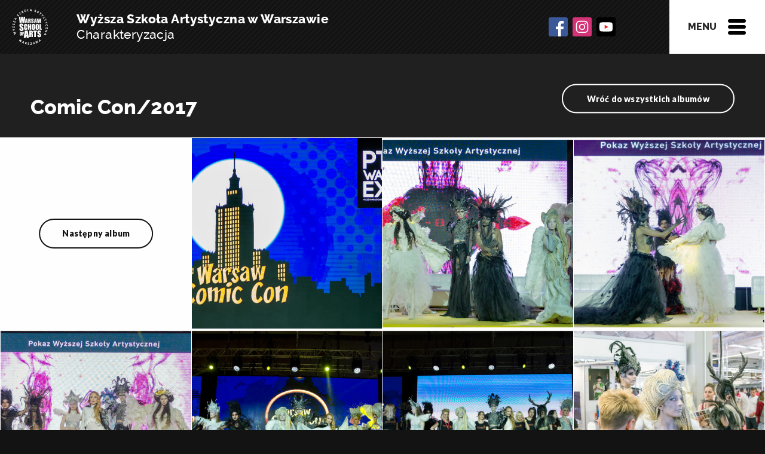

--- FILE ---
content_type: text/html; charset=UTF-8
request_url: https://charakteryzacja.pl/projekty-artystyczne/comic-con-2017/
body_size: 11915
content:
<!doctype html><html lang="pl" class="no-js" prefix="og: http://ogp.me/ns#" itemscope itemtype="http://schema.org/WebPage"><head><meta charset="utf-8"><title itemprop="name">Comic Con/2017 · WSA / Charakteryzacja</title><meta name="description" content=""><link rel="canonical" href="https://charakteryzacja.pl/projekty-artystyczne/comic-con-2017/"><link rel="stylesheet" href="//cdn.jsdelivr.net/normalize/3.0.3/normalize.min.css"><link rel="stylesheet" href="https://charakteryzacja.pl/wp-content/themes/wsa/style.css"><noscript><link rel="stylesheet" href="https://charakteryzacja.pl/wp-content/themes/wsa/css/noscript.css"></noscript><link rel="stylesheet" href="//fonts.googleapis.com/css?family=Lato:400,400italic,700,700italic,900italic,900&amp;subset=latin,latin-ext"><style>@media only screen and (min-width: 960px) and (min-height: 524px){.header-fixed {top:0}}</style><link rel="dns-prefetch" href="//cdn.jsdelivr.net/"><link rel="dns-prefetch" href="//google-analytics.com/"><meta property="og:locale" content="pl_PL"><meta property="og:url" content="https://charakteryzacja.pl/projekty-artystyczne/comic-con-2017/"><meta property="og:site_name" content="WSA / Charakteryzacja"><meta property="og:title" content="Comic Con/2017 · WSA / Charakteryzacja"><meta property="og:description" content=""><meta property="og:image" content="https://charakteryzacja.pl/wp-content/uploads/2017/06/Untitled-1.jpg"><meta property="og:type" content="website"><link rel="author" href="/humans.txt"><meta name="twitter:card" content="summary_large_image"><meta name="twitter:url" content="https://charakteryzacja.pl/projekty-artystyczne/comic-con-2017/"><meta name="twitter:title" content="Comic Con/2017 · WSA / Charakteryzacja"><meta name="twitter:description" content=""><meta name="twitter:image" content="https://charakteryzacja.pl/wp-content/uploads/2017/06/Untitled-1.jpg"><meta name="viewport" content="width=device-width,initial-scale=1,user-scalable=no,minimal-ui"><meta name="format-detection" content="telephone=no"><meta name="apple-mobile-web-app-title" content="WSA / Charakteryzacja"><meta name="application-name" content="WSA / Charakteryzacja"><meta name="apple-mobile-web-app-status-bar-style" content="black-translucent"><meta name="apple-mobile-web-app-capable" content="yes"><meta name="mobile-web-app-capable" content="yes"><link rel="apple-touch-icon" href="/apple-touch-icon.png" /><link rel="apple-touch-icon" sizes="57x57" href="/apple-touch-icon-57x57.png" /><link rel="apple-touch-icon" sizes="72x72" href="/apple-touch-icon-72x72.png" /><link rel="apple-touch-icon" sizes="76x76" href="/apple-touch-icon-76x76.png" /><link rel="apple-touch-icon" sizes="114x114" href="/apple-touch-icon-114x114.png" /><link rel="apple-touch-icon" sizes="120x120" href="/apple-touch-icon-120x120.png" /><link rel="apple-touch-icon" sizes="144x144" href="/apple-touch-icon-144x144.png" /><link rel="apple-touch-icon" sizes="152x152" href="/apple-touch-icon-152x152.png" /><link rel="apple-touch-icon" sizes="180x180" href="/apple-touch-icon-180x180.png" /><link rel="icon" type="image/png" sizes="32x32" href="/favicon-32x32.png"><link rel="icon" type="image/png" sizes="16x16" href="/favicon-16x16.png"><link rel="manifest" href="/site.webmanifest"><link rel="mask-icon" href="/safari-pinned-tab.svg" color="#5bbad5"><meta name="msapplication-TileColor" content="#da532c"><meta name="theme-color" content="#131313"><meta name='robots' content='max-image-preview:large' /><link rel='stylesheet' id='contact-form-7-css' href='https://charakteryzacja.pl/wp-content/plugins/contact-form-7/includes/css/styles.css' type='text/css' media='all' /><link rel="https://api.w.org/" href="https://charakteryzacja.pl/wp-json/" /><link rel="canonical" href="https://charakteryzacja.pl/projekty-artystyczne/comic-con-2017/" /><link rel="alternate" type="application/json+oembed" href="https://charakteryzacja.pl/wp-json/oembed/1.0/embed?url=https%3A%2F%2Fcharakteryzacja.pl%2Fprojekty-artystyczne%2Fcomic-con-2017%2F" /><link rel="alternate" type="text/xml+oembed" href="https://charakteryzacja.pl/wp-json/oembed/1.0/embed?url=https%3A%2F%2Fcharakteryzacja.pl%2Fprojekty-artystyczne%2Fcomic-con-2017%2F&#038;format=xml" /><!-- GA Google Analytics @ https://m0n.co/ga --><script>(function(i,s,o,g,r,a,m){i['GoogleAnalyticsObject']=r;i[r]=i[r]||function(){	(i[r].q=i[r].q||[]).push(arguments)},i[r].l=1*new Date();a=s.createElement(o),	m=s.getElementsByTagName(o)[0];a.async=1;a.src=g;m.parentNode.insertBefore(a,m)	})(window,document,'script','https://www.google-analytics.com/analytics.js','ga');	ga('create', 'UA-114077609-2', 'auto');	ga('require', 'linkid');	ga('send', 'pageview');</script><script src="//cdn.jsdelivr.net/g/jquery@2.1.4,modernizr@2.8.3"></script> <script>window.jQuery || document.write('<script src="https://charakteryzacja.pl/wp-content/themes/wsa/js/fallback.js"><\/script>')</script></head><body data-rsssl=1 class="projekty-template-default single single-projekty postid-30590"> <a id="skip-link" href="#main">Przejdź do głównej treści</a><div id="page"><header role="banner" class="header-fixed"> <div class="top-panel"> <div class="columns-inner group"> <nav role="navigation"> <div class="column"> <h2>Na stronie</h2> <ul> <li class="aktualnosci"><a target="_blank" rel="noopener" href="https://wsa.art.pl/aktualnosci/">Aktualności</a></li><li class="galeria-charakteryzacji"><a href="https://charakteryzacja.pl/galeria/">Galeria charakteryzacji</a></li><li class="prace-dyplomowe"><a href="https://charakteryzacja.pl/dyplomy/">Prace dyplomowe</a></li><li class="projekty-artystyczne"><a href="https://charakteryzacja.pl/projekty-artystyczne/">Projekty artystyczne</a></li> </ul> <p class="ch qwa btn btn-color"><a href="//wsa.art.pl/" target="_blank">Strona główna WSA</a></p> <!-- <p class="qwa btn btn-color"><a href="/galeria/">Galeria charakteryzacji</a></p> <p class="ch qwa btn btn-color"><a href="/dyplomy/">Prace dyplomowe</a></p> <p class="ch qwa btn btn-color"><a href="/projekty-artystyczne/">Projekty artystyczne</a></p> --> </div> <div class="column"> <h2>Nauczanie</h2> <ul> <li class="studia-licencjackie"><a title="Rekrutacja | Wyższa Szkoła Artystyczna " target="_blank" rel="noopener" href="http://wsa.art.pl/studia-licencjackie/">Studia licencjackie</a></li><li class="studia-podyplomowe"><a title="Studia podyplomowe | Wyższa Szkoła Artystyczna " target="_blank" rel="noopener" href="http://wsa.art.pl/studia-podyplomowe/">Studia podyplomowe</a></li><li class="niepubliczne-studium-plastyczne"><a title="Niepubliczne Studium Plastyczne | Wyższa Szkoła Artystyczna " target="_blank" rel="noopener" href="http://wsa.art.pl/niepubliczne-studium-plastyczne/">Niepubliczne Studium Plastyczne</a></li><li class="koszty-ksztalcenia"><a title="Koszty kształcenia | Wyższa Szkoła Artystyczna " target="_blank" rel="noopener" href="http://wsa.art.pl/koszty-ksztalcenia/">Koszty kształcenia</a></li><li class="rekrutacja"><a title="Rekrutacja | Wyższa Szkoła Artystyczna " href="http://wsa.art.pl/rekrutacja/">Rekrutacja</a></li><li class="praktyki-i-projekty-zawodowe"><a title="Praktyki zawodowe w charakteryzacji teatralno-filmowej" href="https://charakteryzacja.pl/praktyki-zawodowe/">Praktyki i projekty zawodowe</a></li> </ul> </div> <div class="column"> <h2>O nas</h2> <ul> <li class="o-nas-about-us"><a title="O nas | Wyższa Szkoła Artystyczna " target="_blank" rel="noopener" href="https://wsa.art.pl/o-nas/">O nas / About us</a></li><li class="wladze"><a title="Władze | Wyższa Szkoła Artystyczna " target="_blank" rel="noopener" href="https://wsa.art.pl/wladze-uczelni/">Władze</a></li><li class="nasza-kadra"><a title="Kadra | Wyższa Szkoła Artystyczna" target="_blank" rel="noopener" href="https://wsa.art.pl/kadra/">Nasza kadra</a></li> </ul> <!-- <div class="student-area-link"> <h2>Dla studenta</h2> <ul> <li class="strefa-studenta"><a href="https://charakteryzacja.pl/projekty-artystyczne/comic-con-2017/">Strefa studenta</a></li> </ul> </div> --> </div> </nav> <div class="column quick-contact"> <h2>Kontakt</h2> <h3>Wyższa Szkoła Artystyczna</h3> <p>ul. Siennicka 6a<br />04-005 Warszawa</p> <p class="margin-bttm"><a href="&#109;a&#105;&#108;t&#111;:&#119;s&#97;&#64;w&#115;&#97;.&#97;r&#116;&#46;p&#108;">w&#115;&#97;&#64;w&#115;a&#46;a&#114;t&#46;pl</a></p> <p class="btn btn-color"><a href="https://charakteryzacja.pl/kontakt/">Zobacz pełny kontakt</a></p> </div></div></div> <div class="header"> <a href="https://charakteryzacja.pl/" id="brand" rel="home"> <svg version="1.1" class="logo" xmlns="http://www.w3.org/2000/svg" viewBox="0 0 70 70"> <g><!-- <circle class="circle" cx="35.3" cy="35" r="34"/> --><g><path class="sygnet" d="M22.37,33.06h-3.31v-1.04c0-0.48-0.04-0.79-0.13-0.92s-0.23-0.2-0.42-0.2c-0.21,0-0.38,0.09-0.49,0.27	c-0.11,0.18-0.17,0.45-0.17,0.81c0,0.47,0.06,0.82,0.19,1.05c0.12,0.24,0.45,0.52,1.01,0.85c1.59,0.96,2.59,1.75,3,2.37	c0.41,0.62,0.62,1.61,0.62,2.98c0,1-0.11,1.73-0.34,2.2c-0.23,0.47-0.67,0.87-1.33,1.19c-0.66,0.32-1.42,0.48-2.29,0.48	c-0.95,0-1.77-0.18-2.44-0.55c-0.67-0.37-1.12-0.84-1.33-1.41c-0.21-0.57-0.31-1.38-0.31-2.43V37.8h3.31v1.7	c0,0.52,0.05,0.86,0.14,1.01c0.09,0.15,0.26,0.22,0.5,0.22s0.41-0.1,0.53-0.28s0.17-0.47,0.17-0.85c0-0.82-0.11-1.36-0.33-1.61	c-0.23-0.25-0.78-0.68-1.67-1.27c-0.89-0.6-1.47-1.03-1.76-1.3c-0.29-0.27-0.53-0.64-0.72-1.12s-0.28-1.09-0.28-1.83	c0-1.07,0.13-1.85,0.4-2.35c0.27-0.5,0.7-0.88,1.3-1.16c0.6-0.28,1.32-0.42,2.17-0.42c0.93,0,1.71,0.15,2.37,0.46	c0.65,0.31,1.08,0.69,1.3,1.15c0.21,0.46,0.32,1.25,0.32,2.36V33.06z"/><path class="sygnet" d="M30.23,34.3h-2.8v-1.96c0-0.57-0.03-0.93-0.09-1.07c-0.06-0.14-0.19-0.21-0.4-0.21	c-0.23,0-0.38,0.09-0.44,0.26c-0.06,0.17-0.09,0.54-0.09,1.12v5.25c0,0.55,0.03,0.91,0.09,1.07c0.06,0.17,0.2,0.25,0.42,0.25	c0.21,0,0.35-0.08,0.41-0.25c0.06-0.17,0.1-0.56,0.1-1.18v-1.42h2.8v0.44c0,1.17-0.08,2-0.24,2.49c-0.16,0.49-0.51,0.92-1.05,1.29	c-0.54,0.37-1.2,0.55-2,0.55c-0.82,0-1.5-0.16-2.03-0.47c-0.53-0.31-0.89-0.74-1.06-1.29c-0.17-0.55-0.26-1.38-0.26-2.49v-3.3	c0-0.81,0.03-1.42,0.08-1.83c0.05-0.41,0.21-0.8,0.48-1.18c0.26-0.38,0.63-0.67,1.1-0.89c0.47-0.22,1.01-0.32,1.62-0.32	c0.83,0,1.51,0.17,2.05,0.5c0.54,0.33,0.89,0.75,1.06,1.25c0.17,0.5,0.25,1.28,0.25,2.33V34.3z"/><path class="sygnet" d="M37.68,29.39v11.29h-2.8v-4.74h-0.84v4.74h-2.8V29.39h2.8v4.04h0.84v-4.04H37.68z"/><path class="sygnet" d="M45.22,36c0,1.13-0.03,1.94-0.08,2.41c-0.05,0.47-0.21,0.9-0.48,1.29c-0.27,0.39-0.63,0.69-1.09,0.9	c-0.46,0.21-0.99,0.31-1.6,0.31c-0.58,0-1.1-0.1-1.56-0.3s-0.83-0.49-1.11-0.89c-0.28-0.4-0.45-0.83-0.5-1.29	c-0.05-0.47-0.08-1.28-0.08-2.44v-1.93c0-1.13,0.03-1.94,0.08-2.41c0.05-0.47,0.21-0.9,0.48-1.29c0.27-0.39,0.63-0.69,1.09-0.9	c0.46-0.21,0.99-0.31,1.6-0.31c0.58,0,1.1,0.1,1.56,0.3c0.46,0.2,0.83,0.49,1.11,0.89c0.28,0.4,0.45,0.83,0.5,1.29	c0.05,0.47,0.08,1.28,0.08,2.44V36z M42.41,32.29c0-0.53-0.03-0.86-0.08-1.01c-0.06-0.15-0.17-0.22-0.34-0.22	c-0.15,0-0.26,0.06-0.34,0.18c-0.08,0.12-0.12,0.47-0.12,1.05v5.27c0,0.66,0.03,1.06,0.08,1.21c0.05,0.15,0.17,0.23,0.36,0.23	c0.19,0,0.31-0.09,0.37-0.27c0.05-0.18,0.08-0.6,0.08-1.26V32.29z"/><path class="sygnet" d="M52.67,36c0,1.13-0.03,1.94-0.08,2.41c-0.05,0.47-0.21,0.9-0.48,1.29c-0.27,0.39-0.63,0.69-1.09,0.9	c-0.46,0.21-0.99,0.31-1.6,0.31c-0.58,0-1.1-0.1-1.56-0.3s-0.83-0.49-1.11-0.89c-0.28-0.4-0.45-0.83-0.5-1.29	c-0.05-0.47-0.08-1.28-0.08-2.44v-1.93c0-1.13,0.03-1.94,0.08-2.41c0.05-0.47,0.21-0.9,0.48-1.29c0.27-0.39,0.63-0.69,1.09-0.9	c0.46-0.21,0.99-0.31,1.6-0.31c0.58,0,1.1,0.1,1.56,0.3c0.46,0.2,0.83,0.49,1.11,0.89c0.28,0.4,0.45,0.83,0.5,1.29	c0.05,0.47,0.08,1.28,0.08,2.44V36z M49.87,32.29c0-0.53-0.03-0.86-0.08-1.01c-0.06-0.15-0.17-0.22-0.34-0.22	c-0.15,0-0.26,0.06-0.34,0.18c-0.08,0.12-0.12,0.47-0.12,1.05v5.27c0,0.66,0.03,1.06,0.08,1.21c0.05,0.15,0.17,0.23,0.36,0.23	c0.19,0,0.31-0.09,0.37-0.27c0.05-0.18,0.08-0.6,0.08-1.26V32.29z"/><path class="sygnet" d="M56.52,29.39v9.03h1.71v2.26h-4.51V29.39H56.52z"/><path class="sygnet" d="M19.5,49.03c0,0.73-0.02,1.24-0.05,1.55c-0.03,0.3-0.14,0.58-0.32,0.83c-0.18,0.25-0.42,0.44-0.72,0.58	c-0.3,0.13-0.65,0.2-1.05,0.2c-0.38,0-0.72-0.06-1.03-0.19c-0.3-0.13-0.55-0.32-0.73-0.57c-0.18-0.25-0.29-0.53-0.33-0.83	c-0.04-0.3-0.05-0.82-0.05-1.57v-1.24c0-0.73,0.02-1.24,0.05-1.55c0.03-0.3,0.14-0.58,0.32-0.83c0.18-0.25,0.42-0.44,0.72-0.58	c0.3-0.13,0.65-0.2,1.05-0.2c0.38,0,0.72,0.06,1.03,0.19c0.3,0.13,0.55,0.32,0.73,0.57c0.18,0.25,0.29,0.53,0.33,0.83	c0.04,0.3,0.05,0.82,0.05,1.57V49.03z M17.65,46.65c0-0.34-0.02-0.55-0.06-0.65s-0.11-0.14-0.23-0.14c-0.1,0-0.17,0.04-0.22,0.11	c-0.05,0.08-0.08,0.3-0.08,0.67v3.38c0,0.42,0.02,0.68,0.05,0.78c0.03,0.1,0.11,0.15,0.23,0.15c0.13,0,0.21-0.06,0.24-0.17	c0.04-0.11,0.05-0.38,0.05-0.81V46.65z"/><path class="sygnet" d="M20.19,44.79h3.13v1.45h-1.28v1.37h1.14v1.38h-1.14v3.04h-1.85V44.79z"/><path class="sygnet" d="M25.86,15.18l-1.37,12.17h-3.83c-0.35-1.87-0.66-4-0.93-6.38c-0.12,1.02-0.41,3.15-0.86,6.38h-3.81	l-1.37-12.17h2.98L17,19.42l0.31,4.1c0.11-2.12,0.4-4.91,0.85-8.35h3.19c0.04,0.36,0.15,1.69,0.33,4.01l0.34,4.63	c0.17-2.94,0.46-5.83,0.86-8.64H25.86z"/><path class="sygnet" d="M29.69,18.86l1.22,8.47h-2.18l-0.11-1.52h-0.76l-0.13,1.52h-2.21l1.09-8.47H29.69z M28.56,24.3	c-0.11-0.96-0.22-2.14-0.33-3.56c-0.22,1.62-0.35,2.81-0.41,3.56H28.56z"/><path class="sygnet" d="M31.91,18.86h1.51c1.01,0,1.69,0.04,2.05,0.12c0.36,0.08,0.65,0.29,0.87,0.61c0.22,0.33,0.34,0.86,0.34,1.58	c0,0.66-0.08,1.1-0.24,1.33c-0.16,0.23-0.47,0.36-0.94,0.41c0.42,0.11,0.71,0.25,0.85,0.43c0.15,0.18,0.24,0.35,0.27,0.5	s0.05,0.57,0.05,1.25v2.23H34.7v-2.81c0-0.45-0.03-0.73-0.1-0.84c-0.07-0.11-0.25-0.16-0.55-0.16v3.82h-2.14V18.86z M34.05,20.31	v1.88c0.24,0,0.41-0.03,0.5-0.1c0.1-0.07,0.14-0.29,0.14-0.66v-0.47c0-0.27-0.05-0.44-0.14-0.53	C34.47,20.35,34.3,20.31,34.05,20.31z"/><path class="sygnet" d="M42.27,21.42h-1.98V20.8c0-0.29-0.03-0.48-0.08-0.56c-0.05-0.08-0.14-0.12-0.25-0.12	c-0.13,0-0.23,0.05-0.29,0.16c-0.07,0.11-0.1,0.27-0.1,0.49c0,0.28,0.04,0.5,0.11,0.64c0.07,0.14,0.27,0.32,0.6,0.52	c0.95,0.58,1.55,1.06,1.8,1.43c0.25,0.37,0.37,0.97,0.37,1.8c0,0.6-0.07,1.05-0.21,1.33s-0.4,0.53-0.79,0.72	c-0.39,0.19-0.85,0.29-1.37,0.29c-0.57,0-1.06-0.11-1.46-0.33c-0.4-0.22-0.67-0.51-0.79-0.85c-0.13-0.35-0.19-0.84-0.19-1.47	v-0.55h1.98v1.03c0,0.32,0.03,0.52,0.08,0.61c0.06,0.09,0.15,0.14,0.3,0.14s0.25-0.06,0.32-0.17c0.07-0.12,0.1-0.29,0.1-0.51	c0-0.5-0.07-0.82-0.2-0.98c-0.14-0.15-0.47-0.41-1-0.77c-0.53-0.36-0.88-0.63-1.06-0.79s-0.32-0.39-0.43-0.68	c-0.11-0.29-0.17-0.66-0.17-1.11c0-0.65,0.08-1.12,0.24-1.42c0.16-0.3,0.42-0.53,0.78-0.7s0.79-0.25,1.3-0.25	c0.55,0,1.03,0.09,1.42,0.28c0.39,0.18,0.65,0.42,0.78,0.7c0.13,0.28,0.19,0.76,0.19,1.43V21.42z"/><path class="sygnet" d="M47.4,18.86l1.22,8.47h-2.18l-0.11-1.52h-0.76l-0.13,1.52h-2.21l1.09-8.47H47.4z M46.27,24.3	c-0.11-0.96-0.22-2.14-0.33-3.56c-0.22,1.62-0.35,2.81-0.41,3.56H46.27z"/><path class="sygnet" d="M57.35,18.86l-0.95,8.47h-2.67c-0.24-1.3-0.46-2.78-0.65-4.44c-0.09,0.71-0.28,2.19-0.6,4.44h-2.65	l-0.96-8.47h2.08l0.23,2.95l0.22,2.86c0.08-1.48,0.28-3.42,0.59-5.81h2.22c0.03,0.25,0.11,1.18,0.23,2.79l0.24,3.22	c0.12-2.05,0.32-4.05,0.6-6.01H57.35z"/><path class="sygnet" d="M30.78,42.24l2.27,14.26H29l-0.21-2.56h-1.42l-0.24,2.56h-4.1l2.02-14.26H30.78z M28.68,51.41	c-0.2-1.62-0.4-3.61-0.6-5.99c-0.4,2.73-0.66,4.73-0.76,5.99H28.68z"/><path class="sygnet" d="M33.69,42.24h2.28c1.52,0,2.55,0.06,3.09,0.18c0.54,0.12,0.98,0.43,1.32,0.92c0.34,0.49,0.51,1.28,0.51,2.35	c0,0.98-0.12,1.64-0.36,1.98c-0.24,0.34-0.71,0.54-1.42,0.61c0.64,0.16,1.07,0.38,1.29,0.65c0.22,0.27,0.36,0.52,0.41,0.75	c0.05,0.23,0.08,0.85,0.08,1.87v3.33h-2.99v-4.2c0-0.68-0.05-1.09-0.16-1.26c-0.1-0.16-0.38-0.24-0.82-0.24v5.7h-3.22V42.24z M36.91,44.4v2.81c0.36,0,0.62-0.05,0.76-0.15s0.22-0.43,0.22-0.99v-0.69c0-0.4-0.07-0.66-0.21-0.79	C37.54,44.46,37.28,44.4,36.91,44.4z"/><path class="sygnet" d="M48.58,42.24v2.53h-1.91v10.1h-3.22v-10.1h-1.91v-2.53H48.58z"/><path class="sygnet" d="M56.53,46.06h-2.99v-0.94c0-0.44-0.04-0.72-0.11-0.83c-0.08-0.12-0.2-0.18-0.38-0.18	c-0.19,0-0.34,0.08-0.44,0.24c-0.1,0.16-0.15,0.41-0.15,0.73c0,0.42,0.06,0.74,0.17,0.95c0.11,0.21,0.41,0.47,0.91,0.77	c1.43,0.87,2.34,1.58,2.71,2.14c0.37,0.56,0.56,1.45,0.56,2.69c0,0.9-0.1,1.56-0.31,1.99c-0.21,0.43-0.61,0.78-1.2,1.07	c-0.59,0.29-1.28,0.43-2.07,0.43c-0.86,0-1.6-0.17-2.21-0.5c-0.61-0.33-1.01-0.76-1.2-1.27c-0.19-0.51-0.28-1.25-0.28-2.19v-0.83	h2.99v1.54c0,0.47,0.04,0.78,0.13,0.91c0.08,0.14,0.23,0.2,0.45,0.2s0.37-0.09,0.48-0.26c0.1-0.17,0.16-0.43,0.16-0.76	c0-0.74-0.1-1.23-0.3-1.46c-0.2-0.23-0.71-0.61-1.51-1.15c-0.8-0.54-1.33-0.93-1.59-1.18c-0.26-0.24-0.48-0.58-0.65-1.01	c-0.17-0.43-0.26-0.98-0.26-1.65c0-0.97,0.12-1.67,0.36-2.12c0.24-0.45,0.63-0.8,1.17-1.05c0.54-0.25,1.19-0.38,1.96-0.38	c0.84,0,1.55,0.14,2.14,0.41c0.59,0.28,0.98,0.62,1.17,1.04c0.19,0.42,0.29,1.13,0.29,2.13V46.06z"/><g><g><path class="sygnet" d="M7.88,48l-3.46,2.46l-0.36-0.94l1.46-0.93c0.42-0.27,0.88-0.55,1.24-0.77l0-0.01	c-0.44,0.1-0.93,0.19-1.44,0.29l-1.69,0.3l-0.36-0.94l1.49-0.96c0.41-0.27,0.8-0.49,1.2-0.72l0-0.01	c-0.45,0.11-0.93,0.21-1.41,0.31l-1.69,0.31l-0.35-0.9l4.21-0.53l0.37,0.95L5.55,46.9c-0.36,0.23-0.69,0.44-1.11,0.66l0,0.01	c0.46-0.1,0.84-0.19,1.27-0.25l1.79-0.29L7.88,48z"/><path class="sygnet" d="M5.72,41.01l-1.66,0.3L1.9,43.04l-0.18-1.06l0.9-0.6c0.27-0.18,0.47-0.31,0.72-0.46l0-0.01	c-0.27-0.05-0.52-0.1-0.83-0.17l-1.04-0.24l-0.18-1.05l2.59,0.93l1.69-0.3L5.72,41.01z"/><path class="sygnet" d="M0.42,35.75C0.19,35.75,0,35.56,0,35.32c0-0.24,0.18-0.42,0.42-0.42c0.23,0,0.42,0.18,0.42,0.41	C0.84,35.57,0.65,35.75,0.42,35.75z M4.69,36.97l-2.83-1.98H1.84l0.01,1.81l-0.77,0l-0.02-3.04l0.54,0l2.79,1.94l0.02,0	L4.4,33.72l0.77,0l0.02,3.26L4.69,36.97z"/><path class="sygnet" d="M4.42,31.37c0.17-0.23,0.35-0.6,0.41-1c0.07-0.43-0.07-0.68-0.34-0.73c-0.25-0.04-0.43,0.13-0.68,0.6	c-0.34,0.65-0.78,1.04-1.37,0.94c-0.69-0.11-1.13-0.79-0.98-1.76c0.07-0.47,0.22-0.79,0.37-1.02l0.71,0.33	c-0.1,0.15-0.26,0.43-0.33,0.83c-0.06,0.41,0.09,0.63,0.3,0.66c0.26,0.04,0.41-0.17,0.69-0.68c0.38-0.69,0.8-0.97,1.38-0.88	c0.68,0.11,1.18,0.74,1,1.87c-0.07,0.47-0.27,0.92-0.43,1.13L4.42,31.37z"/><path class="sygnet" d="M5.73,26.82l-2.06-2.79l-0.02-0.01l-0.56,1.72l-0.73-0.24l0.93-2.89l0.51,0.17l2.04,2.74l0.02,0.01	l0.61-1.88l0.73,0.25l-1,3.09L5.73,26.82z"/><path class="sygnet" d="M7.59,20.49l0.79,0.77l-0.46,0.86L4.9,19.01l0.58-1.09l4.22,0.85l-0.48,0.9l-1.08-0.23L7.59,20.49z M7.47,19.22l-0.89-0.19c-0.25-0.05-0.55-0.13-0.8-0.2l-0.01,0.01c0.19,0.17,0.43,0.38,0.61,0.55l0.65,0.64L7.47,19.22z"/><path class="sygnet" d="M11.99,14.05c0.26-0.09,0.62-0.29,0.89-0.58c0.29-0.32,0.32-0.61,0.13-0.79c-0.19-0.18-0.43-0.14-0.89,0.1	c-0.64,0.34-1.22,0.4-1.66-0.02c-0.51-0.49-0.49-1.3,0.17-2.02c0.32-0.34,0.62-0.53,0.87-0.63l0.4,0.68	c-0.17,0.07-0.46,0.2-0.73,0.5c-0.28,0.3-0.28,0.57-0.12,0.72c0.19,0.18,0.43,0.09,0.94-0.16c0.69-0.35,1.2-0.33,1.62,0.07	c0.5,0.48,0.56,1.29-0.22,2.12c-0.32,0.35-0.73,0.6-0.98,0.69L11.99,14.05z"/><path class="sygnet" d="M15.6,11.06l-0.14-3.49l-0.01-0.02l-1.41,1.09l-0.46-0.62l2.37-1.84l0.32,0.44l0.15,3.44l0.01,0.02	l1.55-1.2l0.46,0.62l-2.54,1.97L15.6,11.06z"/><path class="sygnet" d="M18.35,4.63l0.82-0.43l0.84,1.64l0.02-0.01c0.01-0.19,0.03-0.36,0.04-0.54l0.2-1.67l1.01-0.54l-0.4,2.22	l2.36,1.46l-0.96,0.51l-1.71-1.13L20.45,6.7l0.62,1.21l-0.82,0.43L18.35,4.63z"/><path class="sygnet" d="M27.78,2.93c0.4,1.31-0.14,2.35-1.28,2.72c-1.16,0.37-2.12-0.31-2.47-1.45C23.66,3,24.14,1.87,25.3,1.5	C26.5,1.12,27.44,1.83,27.78,2.93z M24.96,3.89c0.24,0.78,0.77,1.22,1.36,1.03c0.6-0.19,0.76-0.88,0.53-1.66	c-0.22-0.72-0.75-1.23-1.36-1.03C24.9,2.42,24.72,3.11,24.96,3.89z"/><path class="sygnet" d="M30.55,4.57l-0.18-1.45L29.95,3.5l-0.08-0.65l0.42-0.38l-0.26-2.05l0.92-0.12l0.18,1.43l0.7-0.62l0.08,0.65	l-0.7,0.62l0.16,1.28l1.62-0.21l0.1,0.79L30.55,4.57z"/><path class="sygnet" d="M36.21,3.11l-0.34,1.06l-0.96-0.04L36.35,0l1.22,0.05l1.1,4.24l-1-0.04l-0.27-1.09L36.21,3.11z M37.29,2.45	l-0.22-0.9c-0.06-0.25-0.12-0.57-0.17-0.82l-0.01,0c-0.07,0.25-0.15,0.56-0.22,0.8l-0.28,0.88L37.29,2.45z"/><path class="sygnet" d="M44.73,4.5l-0.61,0.93L43.2,5.12l2.47-3.58l1.16,0.39l-0.07,4.38L45.82,6l0.03-1.12L44.73,4.5z M45.93,4.16	l0.03-0.93c0.01-0.26,0.03-0.58,0.05-0.83l-0.01,0c-0.13,0.22-0.29,0.5-0.43,0.71l-0.5,0.77L45.93,4.16z"/><path class="sygnet" d="M50.58,3.55c0.29,0.1,0.7,0.28,1.13,0.52c0.54,0.29,0.87,0.58,1.02,0.93c0.12,0.29,0.1,0.61-0.07,0.95	c-0.25,0.47-0.75,0.61-1.12,0.56l-0.01,0.02c0.2,0.24,0.21,0.57,0.12,0.95c-0.11,0.48-0.25,1.02-0.25,1.2l-0.84-0.46	c0-0.14,0.07-0.48,0.2-1c0.15-0.51,0.06-0.72-0.27-0.91l-0.25-0.14l-0.76,1.45l-0.81-0.44L50.58,3.55z M50.55,5.58l0.32,0.18	c0.41,0.22,0.76,0.15,0.93-0.17c0.18-0.34,0.04-0.63-0.33-0.84c-0.2-0.11-0.32-0.15-0.38-0.18L50.55,5.58z"/><path class="sygnet" d="M55.76,7.67l-0.87-0.69l0.48-0.63l2.5,1.97l-0.48,0.63l-0.89-0.7l-2.04,2.68l-0.74-0.58L55.76,7.67z"/><path class="sygnet" d="M57.51,13.78l1.24-1.16l0.9-2.65l0.72,0.79l-0.44,1c-0.13,0.3-0.24,0.52-0.36,0.78l0.01,0.01	c0.25-0.11,0.49-0.2,0.79-0.31l1.01-0.37l0.71,0.78L59.4,13.3l-1.26,1.18L57.51,13.78z"/><path class="sygnet" d="M60.96,16.47c0.03,0.28,0.14,0.68,0.36,1.02c0.24,0.36,0.51,0.45,0.73,0.3c0.21-0.14,0.23-0.39,0.1-0.91	c-0.18-0.71-0.11-1.31,0.39-1.64c0.58-0.4,1.35-0.2,1.89,0.62c0.26,0.39,0.36,0.74,0.41,1.01l-0.74,0.25	c-0.03-0.18-0.09-0.5-0.31-0.84c-0.22-0.34-0.48-0.4-0.66-0.28c-0.22,0.15-0.19,0.41-0.06,0.97c0.18,0.77,0.05,1.27-0.43,1.6	c-0.57,0.39-1.35,0.27-1.98-0.69c-0.26-0.4-0.41-0.86-0.44-1.13L60.96,16.47z"/><path class="sygnet" d="M66.01,20.52l-0.46-1.02l0.71-0.33l1.3,2.93l-0.71,0.33l-0.46-1.04l-3.03,1.4l-0.39-0.87L66.01,20.52z"/><path class="sygnet" d="M64.76,26.76l1.63-0.44l2.01-1.91l0.27,1.05l-0.85,0.67c-0.26,0.2-0.45,0.34-0.68,0.52l0,0.01	c0.27,0.02,0.53,0.06,0.84,0.1l1.06,0.15l0.27,1.03l-2.66-0.71L65,27.68L64.76,26.76z"/><path class="sygnet" d="M66.01,33.77c-0.1-0.16-0.23-0.55-0.28-1.05c-0.13-1.44,0.68-2.27,1.84-2.38c1.4-0.14,2.27,0.8,2.39,2.06	c0.05,0.49-0.02,0.87-0.09,1.04l-0.75-0.12c0.06-0.2,0.11-0.47,0.08-0.81c-0.07-0.75-0.57-1.29-1.48-1.2	c-0.82,0.08-1.29,0.62-1.21,1.47c0.03,0.28,0.12,0.59,0.21,0.77L66.01,33.77z"/><path class="sygnet" d="M66.41,35.75l2.67,2.2l0.02,0l0.13-1.8L70,36.2l-0.22,3.03l-0.53-0.04l-2.63-2.15l-0.02,0l-0.14,1.98	l-0.77-0.06l0.23-3.25L66.41,35.75z"/><path class="sygnet" d="M65.36,41.09l3.98,1.03l-0.27,1.07l-1.67,0.47c-0.48,0.13-1.04,0.25-1.53,0.31l0,0.02	c0.54,0.08,1.08,0.2,1.68,0.35l1.16,0.3l-0.21,0.84l-3.98-1.03l0.24-0.96l1.75-0.47c0.49-0.13,1.07-0.26,1.58-0.34l0-0.02	c-0.53-0.11-1.1-0.24-1.75-0.41l-1.2-0.31L65.36,41.09z"/><path class="sygnet" d="M64.29,48.02l-0.83-0.72l0.41-0.89l3.2,2.92l-0.51,1.13l-4.26-0.59l0.42-0.92l1.09,0.16L64.29,48.02z M64.48,49.28l0.9,0.14c0.25,0.04,0.56,0.1,0.81,0.15l0.01-0.01c-0.2-0.16-0.45-0.35-0.64-0.51l-0.69-0.6L64.48,49.28z"/></g></g><g><g><path class="sygnet" d="M13.92,62.73l1.54-4.01l0.82,0.58l-0.71,1.6c-0.2,0.46-0.44,0.95-0.62,1.34l0.01,0.01	c0.31-0.33,0.67-0.69,1.04-1.05l1.25-1.21l0.81,0.57l-0.72,1.64c-0.2,0.46-0.4,0.86-0.61,1.28l0.01,0.01	c0.31-0.35,0.66-0.7,1.01-1.06l1.23-1.21l0.78,0.55l-3.21,2.82l-0.83-0.59l0.72-1.68c0.17-0.39,0.34-0.75,0.56-1.17l-0.01-0.01	c-0.32,0.35-0.6,0.63-0.92,0.92l-1.33,1.25L13.92,62.73z"/><path class="sygnet" d="M20.83,65.72l-0.7,0.86l-0.88-0.4l2.81-3.31l1.11,0.5l-0.5,4.35l-0.91-0.41l0.14-1.11L20.83,65.72z M22.07,65.5l0.12-0.92c0.03-0.26,0.09-0.57,0.13-0.82l-0.01,0c-0.15,0.2-0.34,0.47-0.49,0.66l-0.58,0.71L22.07,65.5z"/><path class="sygnet" d="M26.24,64.59c0.3,0.03,0.74,0.1,1.22,0.22c0.59,0.15,0.98,0.35,1.21,0.65c0.19,0.25,0.25,0.57,0.16,0.94	c-0.13,0.52-0.57,0.78-0.95,0.82l0,0.02c0.25,0.19,0.34,0.5,0.35,0.9c0.01,0.49,0.01,1.05,0.04,1.23l-0.92-0.23	c-0.04-0.13-0.05-0.49-0.05-1.02c0.02-0.53-0.12-0.72-0.49-0.82l-0.27-0.07l-0.39,1.6l-0.89-0.23L26.24,64.59z M26.71,66.56	l0.35,0.09c0.45,0.11,0.77-0.05,0.86-0.4c0.09-0.37-0.11-0.62-0.52-0.74c-0.22-0.06-0.35-0.07-0.42-0.07L26.71,66.56z"/><path class="sygnet" d="M30.99,68.79c0.24,0.15,0.61,0.31,1.01,0.35c0.43,0.04,0.66-0.13,0.69-0.4c0.02-0.26-0.16-0.42-0.64-0.65	c-0.66-0.3-1.07-0.72-1.02-1.33c0.06-0.71,0.68-1.21,1.65-1.13c0.46,0.04,0.79,0.17,1.03,0.3l-0.27,0.74	c-0.16-0.09-0.44-0.24-0.84-0.27c-0.4-0.03-0.61,0.14-0.63,0.35c-0.02,0.27,0.2,0.4,0.71,0.65c0.7,0.33,1.01,0.75,0.96,1.33	c-0.06,0.7-0.63,1.25-1.76,1.16c-0.47-0.04-0.92-0.2-1.14-0.35L30.99,68.79z"/><path class="sygnet" d="M36,69.49l1.72-3.02l0-0.02l-1.77,0.15l-0.06-0.78l2.97-0.24l0.04,0.55l-1.68,2.98l0,0.02l1.94-0.16	l0.06,0.78L36.04,70L36,69.49z"/><path class="sygnet" d="M42.62,67.98l-0.03,1.12l-0.93,0.24l0.23-4.37l1.18-0.3l2.23,3.75l-0.97,0.25l-0.56-0.97L42.62,67.98z M43.46,67.04L43,66.24c-0.13-0.22-0.27-0.51-0.39-0.73l-0.01,0c0,0.26,0.02,0.58,0.01,0.83l-0.03,0.92L43.46,67.04z"/><path class="sygnet" d="M48.18,67.31l-2.64-3.36l0.9-0.43l1.01,1.43c0.29,0.41,0.59,0.86,0.83,1.21l0.01-0.01	c-0.13-0.44-0.25-0.94-0.37-1.45l-0.4-1.7l0.89-0.43l1.04,1.45c0.29,0.4,0.54,0.78,0.79,1.17l0.01-0.01	c-0.14-0.45-0.26-0.93-0.39-1.42l-0.42-1.7l0.85-0.41l0.8,4.25l-0.91,0.44l-1.07-1.48c-0.25-0.35-0.47-0.67-0.72-1.08	l-0.01,0.01c0.13,0.46,0.24,0.85,0.33,1.27l0.4,1.8L48.18,67.31z"/><path class="sygnet" d="M54.17,62.68l0.39,1.04l-0.78,0.58l-1.42-4.13l0.98-0.74l3.46,2.61L56,62.65l-0.88-0.67L54.17,62.68z M54.6,61.48l-0.72-0.56c-0.2-0.16-0.44-0.36-0.64-0.53l-0.01,0.01c0.1,0.24,0.23,0.53,0.32,0.77l0.32,0.86L54.6,61.48z"/></g></g> </svg> <p class="sitename">Wyższa Szkoła Artystyczna w Warszawie<i>Charakteryzacja</i></p> <h2 class="sr-only">Wyższa Szkoła Artystyczna w Warszawie to jedyna szkoła w Polsce zajmująca się kompleksowym i profesjonalnym nauczaniem w dziedzinie charakteryzacji teatralno-filmowej, kostiumografii.</h2> </a> <ul class="social"> <li class="fb"><a href="//www.facebook.com/WyzszaSzkolaArtystycznaWarszawa" rel="nofollow" target="_blank"><svg> <use xlink:href="https://charakteryzacja.pl/wp-content/themes/wsa/i/social-icons.svg#fb"></use> </svg></a></li> <li class="vimeo"><a href="//instagram.com/warsaw_school_of_arts/" rel="nofollow" target="_blank"><svg> <use xlink:href="https://charakteryzacja.pl/wp-content/themes/wsa/i/social-icons.svg#instagram"></use> </svg></a></li> <li class="yt"><a href="//youtube.com/user/MistrzSztuk" rel="nofollow" target="_blank"><svg> <use xlink:href="https://charakteryzacja.pl/wp-content/themes/wsa/i/social-icons.svg#youtube"></use> </svg></a></li> </ul> </div></header><main id="main"><div class="content main-gallery"> <header class="masthead-base single-album group"> <h1 class="float-left">Comic Con/2017</h1> <div> <ul class="nav-btn"> <li> <a href="https://charakteryzacja.pl/projekty-artystyczne/">Wróć do wszystkich albumów</a></li> </ul> </div> </header> <div class="main-content"> <ul class="gallery"> <li class="prev"><figure><a href="https://charakteryzacja.pl/projekty-artystyczne/noc-muzeow-2017/" rel="prev"><img src="/wp-content/themes/wsa/i/fallback/nav.png" alt=""><p class="btn-inner">Następny<span> album</span></p></a></figure></li> <li> <figure><a href="https://charakteryzacja.pl/wp-content/uploads/2017/06/001DSC_8870-1280x854.jpg" title="<span>Tytuł:</span> 001DSC_8870<br><span>Autor:</span> "> <img src="https://charakteryzacja.pl/wp-content/uploads/2017/06/001DSC_8870-512x512.jpg" alt="comiccon, targi, fantastyka, gry, anime, charakteryzacja, kostium, cosplay, wyzsza szkola artystyczna"> </a> <figcaption> <dl><dt>Tytuł</dt> <dd>001DSC_8870</dd><dt>Autor</dt> <dd></dd><dd></dd></dl></figcaption> </figure></li> <li> <figure><a href="https://charakteryzacja.pl/wp-content/uploads/2017/06/001DSC_8718-1280x859.jpg" title="<span>Tytuł:</span> 001DSC_8718<br><span>Autor:</span> "> <img src="https://charakteryzacja.pl/wp-content/uploads/2017/06/001DSC_8718-512x512.jpg" alt="comiccon, targi, fantastyka, gry, anime, charakteryzacja, kostium, cosplay, wyzsza szkola artystyczna"> </a> <figcaption> <dl><dt>Tytuł</dt> <dd>001DSC_8718</dd><dt>Autor</dt> <dd></dd><dd></dd></dl></figcaption> </figure></li> <li> <figure><a href="https://charakteryzacja.pl/wp-content/uploads/2017/06/001DSC_8637-1280x859.jpg" title="<span>Tytuł:</span> 001DSC_8637<br><span>Autor:</span> "> <img src="https://charakteryzacja.pl/wp-content/uploads/2017/06/001DSC_8637-512x512.jpg" alt="comiccon, targi, fantastyka, gry, anime, charakteryzacja, kostium, cosplay, wyzsza szkola artystyczna"> </a> <figcaption> <dl><dt>Tytuł</dt> <dd>001DSC_8637</dd><dt>Autor</dt> <dd></dd><dd></dd></dl></figcaption> </figure></li> <li> <figure><a href="https://charakteryzacja.pl/wp-content/uploads/2017/06/001DSC_8725-1280x859.jpg" title="<span>Tytuł:</span> 001DSC_8725<br><span>Autor:</span> "> <img src="https://charakteryzacja.pl/wp-content/uploads/2017/06/001DSC_8725-512x512.jpg" alt="comiccon, targi, fantastyka, gry, anime, charakteryzacja, kostium, cosplay, wyzsza szkola artystyczna"> </a> <figcaption> <dl><dt>Tytuł</dt> <dd>001DSC_8725</dd><dt>Autor</dt> <dd></dd><dd></dd></dl></figcaption> </figure></li> <li> <figure><a href="https://charakteryzacja.pl/wp-content/uploads/2017/06/001DSC_8748-1280x859.jpg" title="<span>Tytuł:</span> 001DSC_8748<br><span>Autor:</span> "> <img src="https://charakteryzacja.pl/wp-content/uploads/2017/06/001DSC_8748-512x512.jpg" alt="comiccon, targi, fantastyka, gry, anime, charakteryzacja, kostium, cosplay, wyzsza szkola artystyczna"> </a> <figcaption> <dl><dt>Tytuł</dt> <dd>001DSC_8748</dd><dt>Autor</dt> <dd></dd><dd></dd></dl></figcaption> </figure></li> <li> <figure><a href="https://charakteryzacja.pl/wp-content/uploads/2017/06/001DSC_8745-1280x859.jpg" title="<span>Tytuł:</span> 001DSC_8745<br><span>Autor:</span> "> <img src="https://charakteryzacja.pl/wp-content/uploads/2017/06/001DSC_8745-512x512.jpg" alt="comiccon, targi, fantastyka, gry, anime, charakteryzacja, kostium, cosplay, wyzsza szkola artystyczna"> </a> <figcaption> <dl><dt>Tytuł</dt> <dd>001DSC_8745</dd><dt>Autor</dt> <dd></dd><dd></dd></dl></figcaption> </figure></li> <li> <figure><a href="https://charakteryzacja.pl/wp-content/uploads/2017/06/001DSC_8610-1280x859.jpg" title="<span>Tytuł:</span> 001DSC_8610<br><span>Autor:</span> "> <img src="https://charakteryzacja.pl/wp-content/uploads/2017/06/001DSC_8610-512x512.jpg" alt="comiccon, targi, fantastyka, gry, anime, charakteryzacja, kostium, cosplay, wyzsza szkola artystyczna"> </a> <figcaption> <dl><dt>Tytuł</dt> <dd>001DSC_8610</dd><dt>Autor</dt> <dd></dd><dd></dd></dl></figcaption> </figure></li> <li> <figure><a href="https://charakteryzacja.pl/wp-content/uploads/2017/06/001DSC_8615-1280x859.jpg" title="<span>Tytuł:</span> 001DSC_8615<br><span>Autor:</span> "> <img src="https://charakteryzacja.pl/wp-content/uploads/2017/06/001DSC_8615-512x512.jpg" alt="comiccon, targi, fantastyka, gry, anime, charakteryzacja, kostium, cosplay, wyzsza szkola artystyczna"> </a> <figcaption> <dl><dt>Tytuł</dt> <dd>001DSC_8615</dd><dt>Autor</dt> <dd></dd><dd></dd></dl></figcaption> </figure></li> <li> <figure><a href="https://charakteryzacja.pl/wp-content/uploads/2017/06/DSC7068-as-Smart-Object-1-1280x854.jpg" title="<span>Tytuł:</span> _DSC7068 as Smart Object-1<br><span>Autor:</span> "> <img src="https://charakteryzacja.pl/wp-content/uploads/2017/06/DSC7068-as-Smart-Object-1-512x512.jpg" alt="comiccon, targi, fantastyka, gry, anime, charakteryzacja, kostium, cosplay, wyzsza szkola artystyczna"> </a> <figcaption> <dl><dt>Tytuł</dt> <dd>_DSC7068 as Smart Object-1</dd><dt>Autor</dt> <dd> </dd><dd></dd></dl></figcaption> </figure></li> <li> <figure><a href="https://charakteryzacja.pl/wp-content/uploads/2017/06/DSC7075-as-Smart-Object-1-854x1280.jpg" title="<span>Tytuł:</span> _DSC7075 as Smart Object-1<br><span>Autor:</span> "> <img src="https://charakteryzacja.pl/wp-content/uploads/2017/06/DSC7075-as-Smart-Object-1-512x512.jpg" alt="comiccon, targi, fantastyka, gry, anime, charakteryzacja, kostium, cosplay, wyzsza szkola artystyczna"> </a> <figcaption> <dl><dt>Tytuł</dt> <dd>_DSC7075 as Smart Object-1</dd><dt>Autor</dt> <dd></dd><dd></dd></dl></figcaption> </figure></li> <li> <figure><a href="https://charakteryzacja.pl/wp-content/uploads/2017/06/DSC7432-as-Smart-Object-1-854x1280.jpg" title="<span>Tytuł:</span> _DSC7432 as Smart Object-1<br><span>Autor:</span> "> <img src="https://charakteryzacja.pl/wp-content/uploads/2017/06/DSC7432-as-Smart-Object-1-512x512.jpg" alt="comiccon, targi, fantastyka, gry, anime, charakteryzacja, kostium, cosplay, wyzsza szkola artystyczna"> </a> <figcaption> <dl><dt>Tytuł</dt> <dd>_DSC7432 as Smart Object-1</dd><dt>Autor</dt> <dd></dd><dd></dd></dl></figcaption> </figure></li> <li> <figure><a href="https://charakteryzacja.pl/wp-content/uploads/2017/06/DSC7428-as-Smart-Object-1-1280x1280.jpg" title="<span>Tytuł:</span> _DSC7428 as Smart Object-1<br><span>Autor:</span> "> <img src="https://charakteryzacja.pl/wp-content/uploads/2017/06/DSC7428-as-Smart-Object-1-512x512.jpg" alt="comiccon, targi, fantastyka, gry, anime, charakteryzacja, kostium, cosplay, wyzsza szkola artystyczna"> </a> <figcaption> <dl><dt>Tytuł</dt> <dd>_DSC7428 as Smart Object-1</dd><dt>Autor</dt> <dd></dd><dd></dd></dl></figcaption> </figure></li> <li> <figure><a href="https://charakteryzacja.pl/wp-content/uploads/2017/06/DSC7376-as-Smart-Object-1-1280x854.jpg" title="<span>Tytuł:</span> _DSC7376 as Smart Object-1<br><span>Autor:</span> "> <img src="https://charakteryzacja.pl/wp-content/uploads/2017/06/DSC7376-as-Smart-Object-1-512x512.jpg" alt="comiccon, targi, fantastyka, gry, anime, charakteryzacja, kostium, cosplay, wyzsza szkola artystyczna"> </a> <figcaption> <dl><dt>Tytuł</dt> <dd>_DSC7376 as Smart Object-1</dd><dt>Autor</dt> <dd></dd><dd></dd></dl></figcaption> </figure></li> <li> <figure><a href="https://charakteryzacja.pl/wp-content/uploads/2017/06/DSC7375-as-Smart-Object-1-854x1280.jpg" title="<span>Tytuł:</span> _DSC7375 as Smart Object-1<br><span>Autor:</span> "> <img src="https://charakteryzacja.pl/wp-content/uploads/2017/06/DSC7375-as-Smart-Object-1-512x512.jpg" alt="comiccon, targi, fantastyka, gry, anime, charakteryzacja, kostium, cosplay, wyzsza szkola artystyczna"> </a> <figcaption> <dl><dt>Tytuł</dt> <dd>_DSC7375 as Smart Object-1</dd><dt>Autor</dt> <dd></dd><dd></dd></dl></figcaption> </figure></li> <li> <figure><a href="https://charakteryzacja.pl/wp-content/uploads/2017/06/DSC7373-as-Smart-Object-1-1280x854.jpg" title="<span>Tytuł:</span> _DSC7373 as Smart Object-1<br><span>Autor:</span> "> <img src="https://charakteryzacja.pl/wp-content/uploads/2017/06/DSC7373-as-Smart-Object-1-512x512.jpg" alt="comiccon, targi, fantastyka, gry, anime, charakteryzacja, kostium, cosplay, wyzsza szkola artystyczna"> </a> <figcaption> <dl><dt>Tytuł</dt> <dd>_DSC7373 as Smart Object-1</dd><dt>Autor</dt> <dd></dd><dd></dd></dl></figcaption> </figure></li> <li> <figure><a href="https://charakteryzacja.pl/wp-content/uploads/2017/06/DSC7305-as-Smart-Object-1-1280x854.jpg" title="<span>Tytuł:</span> _DSC7305 as Smart Object-1<br><span>Autor:</span> "> <img src="https://charakteryzacja.pl/wp-content/uploads/2017/06/DSC7305-as-Smart-Object-1-512x512.jpg" alt="comiccon, targi, fantastyka, gry, anime, charakteryzacja, kostium, cosplay, wyzsza szkola artystyczna"> </a> <figcaption> <dl><dt>Tytuł</dt> <dd>_DSC7305 as Smart Object-1</dd><dt>Autor</dt> <dd></dd><dd></dd></dl></figcaption> </figure></li> <li> <figure><a href="https://charakteryzacja.pl/wp-content/uploads/2017/06/DSC7302-as-Smart-Object-1-1280x854.jpg" title="<span>Tytuł:</span> _DSC7302 as Smart Object-1<br><span>Autor:</span> "> <img src="https://charakteryzacja.pl/wp-content/uploads/2017/06/DSC7302-as-Smart-Object-1-512x512.jpg" alt="comiccon, targi, fantastyka, gry, anime, charakteryzacja, kostium, cosplay, wyzsza szkola artystyczna"> </a> <figcaption> <dl><dt>Tytuł</dt> <dd>_DSC7302 as Smart Object-1</dd><dt>Autor</dt> <dd></dd><dd></dd></dl></figcaption> </figure></li> <li> <figure><a href="https://charakteryzacja.pl/wp-content/uploads/2017/06/DSC7299-as-Smart-Object-1-1280x854.jpg" title="<span>Tytuł:</span> _DSC7299 as Smart Object-1<br><span>Autor:</span> "> <img src="https://charakteryzacja.pl/wp-content/uploads/2017/06/DSC7299-as-Smart-Object-1-512x512.jpg" alt="comiccon, targi, fantastyka, gry, anime, charakteryzacja, kostium, cosplay, wyzsza szkola artystyczna"> </a> <figcaption> <dl><dt>Tytuł</dt> <dd>_DSC7299 as Smart Object-1</dd><dt>Autor</dt> <dd></dd><dd></dd></dl></figcaption> </figure></li> <li> <figure><a href="https://charakteryzacja.pl/wp-content/uploads/2017/06/DSC7062-as-Smart-Object-1-1280x854.jpg" title="<span>Tytuł:</span> _DSC7062 as Smart Object-1<br><span>Autor:</span> "> <img src="https://charakteryzacja.pl/wp-content/uploads/2017/06/DSC7062-as-Smart-Object-1-512x512.jpg" alt="comiccon, targi, fantastyka, gry, anime, charakteryzacja, kostium, cosplay, wyzsza szkola artystyczna"> </a> <figcaption> <dl><dt>Tytuł</dt> <dd>_DSC7062 as Smart Object-1</dd><dt>Autor</dt> <dd></dd><dd></dd></dl></figcaption> </figure></li> <li> <figure><a href="https://charakteryzacja.pl/wp-content/uploads/2017/06/DSC7045-as-Smart-Object-1-854x1280.jpg" title="<span>Tytuł:</span> _DSC7045 as Smart Object-1<br><span>Autor:</span> "> <img src="https://charakteryzacja.pl/wp-content/uploads/2017/06/DSC7045-as-Smart-Object-1-512x512.jpg" alt="comiccon, targi, fantastyka, gry, anime, charakteryzacja, kostium, cosplay, wyzsza szkola artystyczna"> </a> <figcaption> <dl><dt>Tytuł</dt> <dd>_DSC7045 as Smart Object-1</dd><dt>Autor</dt> <dd></dd><dd></dd></dl></figcaption> </figure></li> <li> <figure><a href="https://charakteryzacja.pl/wp-content/uploads/2017/06/DSC7038-as-Smart-Object-1-1280x1022.jpg" title="<span>Tytuł:</span> _DSC7038 as Smart Object-1<br><span>Autor:</span> "> <img src="https://charakteryzacja.pl/wp-content/uploads/2017/06/DSC7038-as-Smart-Object-1-512x512.jpg" alt="comiccon, targi, fantastyka, gry, anime, charakteryzacja, kostium, cosplay, wyzsza szkola artystyczna"> </a> <figcaption> <dl><dt>Tytuł</dt> <dd>_DSC7038 as Smart Object-1</dd><dt>Autor</dt> <dd></dd><dd></dd></dl></figcaption> </figure></li> <li> <figure><a href="https://charakteryzacja.pl/wp-content/uploads/2017/06/DSC7015-as-Smart-Object-1-1280x1280.jpg" title="<span>Tytuł:</span> _DSC7015 as Smart Object-1<br><span>Autor:</span> "> <img src="https://charakteryzacja.pl/wp-content/uploads/2017/06/DSC7015-as-Smart-Object-1-512x512.jpg" alt="comiccon, targi, fantastyka, gry, anime, charakteryzacja, kostium, cosplay, wyzsza szkola artystyczna"> </a> <figcaption> <dl><dt>Tytuł</dt> <dd>_DSC7015 as Smart Object-1</dd><dt>Autor</dt> <dd></dd><dd></dd></dl></figcaption> </figure></li> <li> <figure><a href="https://charakteryzacja.pl/wp-content/uploads/2017/06/DSC7001-as-Smart-Object-1-854x1280.jpg" title="<span>Tytuł:</span> _DSC7001 as Smart Object-1<br><span>Autor:</span> "> <img src="https://charakteryzacja.pl/wp-content/uploads/2017/06/DSC7001-as-Smart-Object-1-512x512.jpg" alt="comiccon, targi, fantastyka, gry, anime, charakteryzacja, kostium, cosplay, wyzsza szkola artystyczna"> </a> <figcaption> <dl><dt>Tytuł</dt> <dd>_DSC7001 as Smart Object-1</dd><dt>Autor</dt> <dd></dd><dd></dd></dl></figcaption> </figure></li> <li> <figure><a href="https://charakteryzacja.pl/wp-content/uploads/2017/06/DSC6995-as-Smart-Object-1-1280x854.jpg" title="<span>Tytuł:</span> _DSC6995 as Smart Object-1<br><span>Autor:</span> "> <img src="https://charakteryzacja.pl/wp-content/uploads/2017/06/DSC6995-as-Smart-Object-1-512x512.jpg" alt="comiccon, targi, fantastyka, gry, anime, charakteryzacja, kostium, cosplay, wyzsza szkola artystyczna"> </a> <figcaption> <dl><dt>Tytuł</dt> <dd>_DSC6995 as Smart Object-1</dd><dt>Autor</dt> <dd></dd><dd></dd></dl></figcaption> </figure></li> <li> <figure><a href="https://charakteryzacja.pl/wp-content/uploads/2017/06/DSC6993-as-Smart-Object-1-1280x854.jpg" title="<span>Tytuł:</span> _DSC6993 as Smart Object-1<br><span>Autor:</span> "> <img src="https://charakteryzacja.pl/wp-content/uploads/2017/06/DSC6993-as-Smart-Object-1-512x512.jpg" alt="comiccon, targi, fantastyka, gry, anime, charakteryzacja, kostium, cosplay, wyzsza szkola artystyczna"> </a> <figcaption> <dl><dt>Tytuł</dt> <dd>_DSC6993 as Smart Object-1</dd><dt>Autor</dt> <dd></dd><dd></dd></dl></figcaption> </figure></li> <li> <figure><a href="https://charakteryzacja.pl/wp-content/uploads/2017/06/DSC6989-as-Smart-Object-1-1143x1280.jpg" title="<span>Tytuł:</span> _DSC6989 as Smart Object-1<br><span>Autor:</span> "> <img src="https://charakteryzacja.pl/wp-content/uploads/2017/06/DSC6989-as-Smart-Object-1-512x512.jpg" alt="comiccon, targi, fantastyka, gry, anime, charakteryzacja, kostium, cosplay, wyzsza szkola artystyczna"> </a> <figcaption> <dl><dt>Tytuł</dt> <dd>_DSC6989 as Smart Object-1</dd><dt>Autor</dt> <dd></dd><dd></dd></dl></figcaption> </figure></li> <li> <figure><a href="https://charakteryzacja.pl/wp-content/uploads/2017/06/DSC6976-as-Smart-Object-1-1280x854.jpg" title="<span>Tytuł:</span> _DSC6976 as Smart Object-1<br><span>Autor:</span> "> <img src="https://charakteryzacja.pl/wp-content/uploads/2017/06/DSC6976-as-Smart-Object-1-512x512.jpg" alt="comiccon, targi, fantastyka, gry, anime, charakteryzacja, kostium, cosplay, wyzsza szkola artystyczna"> </a> <figcaption> <dl><dt>Tytuł</dt> <dd>_DSC6976 as Smart Object-1</dd><dt>Autor</dt> <dd></dd><dd></dd></dl></figcaption> </figure></li> <li> <figure><a href="https://charakteryzacja.pl/wp-content/uploads/2017/06/DSC6968-as-Smart-Object-1-1280x702.jpg" title="<span>Tytuł:</span> _DSC6968 as Smart Object-1<br><span>Autor:</span> "> <img src="https://charakteryzacja.pl/wp-content/uploads/2017/06/DSC6968-as-Smart-Object-1-512x512.jpg" alt="comiccon, targi, fantastyka, gry, anime, charakteryzacja, kostium, cosplay, wyzsza szkola artystyczna"> </a> <figcaption> <dl><dt>Tytuł</dt> <dd>_DSC6968 as Smart Object-1</dd><dt>Autor</dt> <dd></dd><dd></dd></dl></figcaption> </figure></li> <li> <figure><a href="https://charakteryzacja.pl/wp-content/uploads/2017/06/DSC6960-as-Smart-Object-1-1280x854.jpg" title="<span>Tytuł:</span> _DSC6960 as Smart Object-1<br><span>Autor:</span> "> <img src="https://charakteryzacja.pl/wp-content/uploads/2017/06/DSC6960-as-Smart-Object-1-512x512.jpg" alt="comiccon, targi, fantastyka, gry, anime, charakteryzacja, kostium, cosplay, wyzsza szkola artystyczna"> </a> <figcaption> <dl><dt>Tytuł</dt> <dd>_DSC6960 as Smart Object-1</dd><dt>Autor</dt> <dd></dd><dd></dd></dl></figcaption> </figure></li> <li> <figure><a href="https://charakteryzacja.pl/wp-content/uploads/2017/06/DSC6956-as-Smart-Object-1-1280x1083.jpg" title="<span>Tytuł:</span> _DSC6956 as Smart Object-1<br><span>Autor:</span> "> <img src="https://charakteryzacja.pl/wp-content/uploads/2017/06/DSC6956-as-Smart-Object-1-512x512.jpg" alt="comiccon, targi, fantastyka, gry, anime, charakteryzacja, kostium, cosplay, wyzsza szkola artystyczna"> </a> <figcaption> <dl><dt>Tytuł</dt> <dd>_DSC6956 as Smart Object-1</dd><dt>Autor</dt> <dd></dd><dd></dd></dl></figcaption> </figure></li> <li> <figure><a href="https://charakteryzacja.pl/wp-content/uploads/2017/06/DSC6951-as-Smart-Object-1-1280x1070.jpg" title="<span>Tytuł:</span> _DSC6951 as Smart Object-1<br><span>Autor:</span> "> <img src="https://charakteryzacja.pl/wp-content/uploads/2017/06/DSC6951-as-Smart-Object-1-512x512.jpg" alt="comiccon, targi, fantastyka, gry, anime, charakteryzacja, kostium, cosplay, wyzsza szkola artystyczna"> </a> <figcaption> <dl><dt>Tytuł</dt> <dd>_DSC6951 as Smart Object-1</dd><dt>Autor</dt> <dd></dd><dd></dd></dl></figcaption> </figure></li> <li> <figure><a href="https://charakteryzacja.pl/wp-content/uploads/2017/06/DSC6949-as-Smart-Object-1-1280x1252.jpg" title="<span>Tytuł:</span> _DSC6949 as Smart Object-1<br><span>Autor:</span> "> <img src="https://charakteryzacja.pl/wp-content/uploads/2017/06/DSC6949-as-Smart-Object-1-512x512.jpg" alt="comiccon, targi, fantastyka, gry, anime, charakteryzacja, kostium, cosplay, wyzsza szkola artystyczna"> </a> <figcaption> <dl><dt>Tytuł</dt> <dd>_DSC6949 as Smart Object-1</dd><dt>Autor</dt> <dd></dd><dd></dd></dl></figcaption> </figure></li> <li> <figure><a href="https://charakteryzacja.pl/wp-content/uploads/2017/06/DSC6938-as-Smart-Object-1-1280x1247.jpg" title="<span>Tytuł:</span> _DSC6938 as Smart Object-1<br><span>Autor:</span> "> <img src="https://charakteryzacja.pl/wp-content/uploads/2017/06/DSC6938-as-Smart-Object-1-512x512.jpg" alt="comiccon, targi, fantastyka, gry, anime, charakteryzacja, kostium, cosplay, wyzsza szkola artystyczna"> </a> <figcaption> <dl><dt>Tytuł</dt> <dd>_DSC6938 as Smart Object-1</dd><dt>Autor</dt> <dd></dd><dd></dd></dl></figcaption> </figure></li> <li> <figure><a href="https://charakteryzacja.pl/wp-content/uploads/2017/06/DSC6930-as-Smart-Object-1-1280x854.jpg" title="<span>Tytuł:</span> _DSC6930 as Smart Object-1<br><span>Autor:</span> "> <img src="https://charakteryzacja.pl/wp-content/uploads/2017/06/DSC6930-as-Smart-Object-1-512x512.jpg" alt="comiccon, targi, fantastyka, gry, anime, charakteryzacja, kostium, cosplay, wyzsza szkola artystyczna"> </a> <figcaption> <dl><dt>Tytuł</dt> <dd>_DSC6930 as Smart Object-1</dd><dt>Autor</dt> <dd></dd><dd></dd></dl></figcaption> </figure></li> <li> <figure><a href="https://charakteryzacja.pl/wp-content/uploads/2017/06/DSC6929-as-Smart-Object-1-1280x854.jpg" title="<span>Tytuł:</span> _DSC6929 as Smart Object-1<br><span>Autor:</span> "> <img src="https://charakteryzacja.pl/wp-content/uploads/2017/06/DSC6929-as-Smart-Object-1-512x512.jpg" alt="comiccon, targi, fantastyka, gry, anime, charakteryzacja, kostium, cosplay, wyzsza szkola artystyczna"> </a> <figcaption> <dl><dt>Tytuł</dt> <dd>_DSC6929 as Smart Object-1</dd><dt>Autor</dt> <dd></dd><dd></dd></dl></figcaption> </figure></li> <li> <figure><a href="https://charakteryzacja.pl/wp-content/uploads/2017/06/DSC6921-as-Smart-Object-1-1280x854.jpg" title="<span>Tytuł:</span> _DSC6921 as Smart Object-1<br><span>Autor:</span> "> <img src="https://charakteryzacja.pl/wp-content/uploads/2017/06/DSC6921-as-Smart-Object-1-512x512.jpg" alt="comiccon, targi, fantastyka, gry, anime, charakteryzacja, kostium, cosplay, wyzsza szkola artystyczna"> </a> <figcaption> <dl><dt>Tytuł</dt> <dd>_DSC6921 as Smart Object-1</dd><dt>Autor</dt> <dd></dd><dd></dd></dl></figcaption> </figure></li> <li> <figure><a href="https://charakteryzacja.pl/wp-content/uploads/2017/06/DSC6907-as-Smart-Object-1-1280x854.jpg" title="<span>Tytuł:</span> _DSC6907 as Smart Object-1<br><span>Autor:</span> "> <img src="https://charakteryzacja.pl/wp-content/uploads/2017/06/DSC6907-as-Smart-Object-1-512x512.jpg" alt="comiccon, targi, fantastyka, gry, anime, charakteryzacja, kostium, cosplay, wyzsza szkola artystyczna"> </a> <figcaption> <dl><dt>Tytuł</dt> <dd>_DSC6907 as Smart Object-1</dd><dt>Autor</dt> <dd> </dd><dd></dd></dl></figcaption> </figure></li> <li> <figure><a href="https://charakteryzacja.pl/wp-content/uploads/2017/06/DSC6905-as-Smart-Object-1-1280x854.jpg" title="<span>Tytuł:</span> _DSC6905 as Smart Object-1<br><span>Autor:</span> "> <img src="https://charakteryzacja.pl/wp-content/uploads/2017/06/DSC6905-as-Smart-Object-1-512x512.jpg" alt="comiccon, targi, fantastyka, gry, anime, charakteryzacja, kostium, cosplay, wyzsza szkola artystyczna"> </a> <figcaption> <dl><dt>Tytuł</dt> <dd>_DSC6905 as Smart Object-1</dd><dt>Autor</dt> <dd></dd><dd></dd></dl></figcaption> </figure></li> <li> <figure><a href="https://charakteryzacja.pl/wp-content/uploads/2017/06/001DSC_8888-1280x859.jpg" title="<span>Tytuł:</span> 001DSC_8888<br><span>Autor:</span> "> <img src="https://charakteryzacja.pl/wp-content/uploads/2017/06/001DSC_8888-512x512.jpg" alt="comiccon, targi, fantastyka, gry, anime, charakteryzacja, kostium, cosplay, wyzsza szkola artystyczna"> </a> <figcaption> <dl><dt>Tytuł</dt> <dd>001DSC_8888</dd><dt>Autor</dt> <dd></dd><dd></dd></dl></figcaption> </figure></li> <li> <figure><a href="https://charakteryzacja.pl/wp-content/uploads/2017/06/001DSC_8886-1280x859.jpg" title="<span>Tytuł:</span> 001DSC_8886<br><span>Autor:</span> "> <img src="https://charakteryzacja.pl/wp-content/uploads/2017/06/001DSC_8886-512x512.jpg" alt="comiccon, targi, fantastyka, gry, anime, charakteryzacja, kostium, cosplay, wyzsza szkola artystyczna"> </a> <figcaption> <dl><dt>Tytuł</dt> <dd>001DSC_8886</dd><dt>Autor</dt> <dd></dd><dd></dd></dl></figcaption> </figure></li> </ul> </div> </div></main><footer class="footer" role="contentinfo"> <div class="columns-inner group"> <nav role="navigation"> <div class="column"> <h2>Na stronie</h2> <ul> <li class="aktualnosci"><a target="_blank" rel="noopener" href="https://wsa.art.pl/aktualnosci/">Aktualności</a></li><li class="galeria-charakteryzacji"><a href="https://charakteryzacja.pl/galeria/">Galeria charakteryzacji</a></li><li class="prace-dyplomowe"><a href="https://charakteryzacja.pl/dyplomy/">Prace dyplomowe</a></li><li class="projekty-artystyczne"><a href="https://charakteryzacja.pl/projekty-artystyczne/">Projekty artystyczne</a></li> </ul> <p class="ch qwa btn btn-color"><a href="//wsa.art.pl/" target="_blank">Strona główna WSA</a></p> <!-- <p class="qwa btn btn-color"><a href="/galeria/">Galeria charakteryzacji</a></p> <p class="ch qwa btn btn-color"><a href="/dyplomy/">Prace dyplomowe</a></p> <p class="ch qwa btn btn-color"><a href="/projekty-artystyczne/">Projekty artystyczne</a></p> --> </div> <div class="column"> <h2>Nauczanie</h2> <ul> <li class="studia-licencjackie"><a title="Rekrutacja | Wyższa Szkoła Artystyczna " target="_blank" rel="noopener" href="http://wsa.art.pl/studia-licencjackie/">Studia licencjackie</a></li><li class="studia-podyplomowe"><a title="Studia podyplomowe | Wyższa Szkoła Artystyczna " target="_blank" rel="noopener" href="http://wsa.art.pl/studia-podyplomowe/">Studia podyplomowe</a></li><li class="niepubliczne-studium-plastyczne"><a title="Niepubliczne Studium Plastyczne | Wyższa Szkoła Artystyczna " target="_blank" rel="noopener" href="http://wsa.art.pl/niepubliczne-studium-plastyczne/">Niepubliczne Studium Plastyczne</a></li><li class="koszty-ksztalcenia"><a title="Koszty kształcenia | Wyższa Szkoła Artystyczna " target="_blank" rel="noopener" href="http://wsa.art.pl/koszty-ksztalcenia/">Koszty kształcenia</a></li><li class="rekrutacja"><a title="Rekrutacja | Wyższa Szkoła Artystyczna " href="http://wsa.art.pl/rekrutacja/">Rekrutacja</a></li><li class="praktyki-i-projekty-zawodowe"><a title="Praktyki zawodowe w charakteryzacji teatralno-filmowej" href="https://charakteryzacja.pl/praktyki-zawodowe/">Praktyki i projekty zawodowe</a></li> </ul> </div> <div class="column"> <h2>O nas</h2> <ul> <li class="o-nas-about-us"><a title="O nas | Wyższa Szkoła Artystyczna " target="_blank" rel="noopener" href="https://wsa.art.pl/o-nas/">O nas / About us</a></li><li class="wladze"><a title="Władze | Wyższa Szkoła Artystyczna " target="_blank" rel="noopener" href="https://wsa.art.pl/wladze-uczelni/">Władze</a></li><li class="nasza-kadra"><a title="Kadra | Wyższa Szkoła Artystyczna" target="_blank" rel="noopener" href="https://wsa.art.pl/kadra/">Nasza kadra</a></li> </ul> <!-- <div class="student-area-link"> <h2>Dla studenta</h2> <ul> <li class="strefa-studenta"><a href="https://charakteryzacja.pl/projekty-artystyczne/comic-con-2017/">Strefa studenta</a></li> </ul> </div> --> </div> </nav> <div class="column quick-contact"> <h2>Kontakt</h2> <h3>Wyższa Szkoła Artystyczna</h3> <p>ul. Siennicka 6a<br />04-005 Warszawa</p> <p class="margin-bttm"><a href="&#109;a&#105;&#108;t&#111;:&#119;&#115;a&#64;&#119;&#115;a&#46;a&#114;t.&#112;&#108;">&#119;&#115;a&#64;ws&#97;.&#97;&#114;t&#46;&#112;&#108;</a></p> <p class="btn btn-color"><a href="https://charakteryzacja.pl/kontakt/">Zobacz pełny kontakt</a></p> </div></div> <div class="sub-footer group"> <p id="copy">&copy; 2026 <a href="https://charakteryzacja.pl/"> WSA / Charakteryzacja </a> </p> <p id="authors">Designed by <a href="//synthesa.pl" target="_blank">Synthesa</a> / Developed by <a href="//dabhand.pl" target="_blank">Dab Hand Studio</a></p> <p id="up" class="icon"> <a href="#"> <span class="sr-only"> Do góry </span><span class="svg-ico"><svg> <use xlink:href="https://charakteryzacja.pl/wp-content/themes/wsa/i/icons.svg#up"></use> </svg></span></a></p> </div> </footer></div><script src="https://charakteryzacja.pl/wp-content/themes/wsa/js/common.min.js"></script><script type='text/javascript' src='https://charakteryzacja.pl/wp-content/plugins/contact-form-7/includes/swv/js/index.js' id='swv-js'></script><script type='text/javascript' id='contact-form-7-js-extra'>/* <![CDATA[ */
var wpcf7 = {"api":{"root":"https:\/\/charakteryzacja.pl\/wp-json\/","namespace":"contact-form-7\/v1"}};
/* ]]> */</script><script type='text/javascript' src='https://charakteryzacja.pl/wp-content/plugins/contact-form-7/includes/js/index.js' id='contact-form-7-js'></script><div class="alert cookies-info"> <p><b>Używamy plików cookies w celach statystycznych i funkcjonalnych</b>. Korzystając ze strony wyrażasz zgodę na ich stosowanie w zakresie odpowiadającym konfiguracji Twojej przeglądarki.<span class="close-alert close-cookies-info"> <a href="#">Zamknij komunikat</a></span></p></div><script>function SetCookie(c_name,value,expiredays){var exdate=new Date();exdate.setDate(exdate.getDate()+expiredays);document.cookie=c_name+"="+escape(value)+";path=/"+((expiredays==null)?"":";expires="+exdate.toGMTString())};if(document.cookie.indexOf("smacznego")===-1){$(".cookies-info").show()};$(".close-cookies-info a").on('click',function(){SetCookie('smacznego','smacznego',7);$(".cookies-info").fadeOut(750);return false;});</script></body></html>

--- FILE ---
content_type: text/css
request_url: https://charakteryzacja.pl/wp-content/themes/wsa/style.css
body_size: 16611
content:
/*!
Theme Name: WSA
Author: Web Design: Synthesa | Web Development: Dab Hand Studio
Version: 1.0
*/
body:before {
    background: none !important;
}

@-webkit-keyframes bugfix {
    from {
        padding: 0
    }
    to {
        padding: 0
    }
}

html {
    overflow-x: hidden
}

body {
    -webkit-font-smoothing: antialiased;
    -moz-osx-font-smoothing: grayscale;
    text-rendering: auto;
    -webkit-animation: bugfix infinite 1s
}

html,
body {
    height: 100%
}

*,
*:before,
*:after {
    box-sizing: border-box;
    -webkit-overflow-scrolling: none;
    -webkit-tap-highlight-color: transparent;
    -webkit-touch-callout: none
}

object,
embed,
video,
iframe {
    max-width: 100%;
    height: auto
}

img {
    max-width: 100%;
    width: 100%;
    height: auto;
    vertical-align: top;
    -ms-interpolation-mode: bicubic
}

#gm img,
.no-rwd img,
.wp-smiley,
.alignleft,
.alignright,
.aligncenter {
    width: inherit;
    max-width: none
}

textarea {
    vertical-align: top;
    resize: vertical
}

fieldset,
nav ul,
nav ol,
header ul,
header ol {
    margin: 0;
    padding: 0;
    list-style: none;
    border: 0
}

@media print {
    * {
        background: transparent !important;
        color: #000 !important;
        box-shadow: none !important;
        text-shadow: none !important
    }
    a,
    a:visited {
        text-decoration: underline
    }
    a[href]:after {
        content: " (" attr(href) ")"
    }
    abbr[title]:after {
        content: " (" attr(title) ")"
    }
    a[href^="javascript:"]:after,
    a[href^="#"]:after {
        content: ""
    }
    pre,
    blockquote {
        border: 1px solid #999;
        page-break-inside: avoid
    }
    thead {
        display: table-header-group
    }
    tr,
    img {
        page-break-inside: avoid
    }
    img {
        max-width: 100% !important
    }
    @page {
        margin: 0.5cm
    }
    p,
    h2,
    h3 {
        orphans: 3;
        widows: 3
    }
    h2,
    h3 {
        page-break-after: avoid
    }
}

html {
    font-size: 62.5%
}

#main {
    position: relative
}

a,
.header,
.columns-inner,
.footer .social li *,
#logo,
.footer,
#toggle-nav,
#toggle-nav *,
#toggle-nav a:before,
.news a figure:before,
.log-in span,
.log-in svg,
.section-1 div figcaption,
[role="search"] *,
.browse-inner,
.wpcf7-text,
.wpcf7-textarea,
.btn-submit .wpcf7-submit,
.albums li a figure:before,
.albums li a figure:after,
.albums li a figcaption:before,
.albums li * :after,
.schedules li span:after,
#logos figure {
    -webkit-transition: .5s ease-in-out;
    transition: .5s ease-in-out
}

[class^="g-"] *,
.logo .circle,
.logo .sygnet {
    -webkit-transition: .4s ease-in-out;
    transition: .4s ease-in-out
}

.social li a,
.icon svg,
.column li a:after,
.list-of-events li,
#cboxPrevious,
#cboxNext,
#cboxClose,
.close-statement a {
    -webkit-transition: .25s ease-in-out;
    transition: .25s ease-in-out
}

.pdf-doc * {
    -webkit-transition: 0.4s cubic-bezier(0.68, -0.55, 0.265, 1.55);
    transition: 0.4s cubic-bezier(0.68, -0.55, 0.265, 1.55)
}

.albums li a figcaption,
.count-images {
    -webkit-transition: .6s ease-in-out;
    transition: .6s ease-in-out
}

ul.page-numbers li a:active {
    -webkit-transition: none;
    transition: none
}

.row {
    width: 100%;
    margin: 0 auto
}

[class^="g-"] {
    float: left
}

[class^="g-"].push {
    float: right
}

.g-1 {
    width: 8.33333333333%
}

.g-2 {
    width: 16.6666666667%
}

.g-3 {
    width: 25%
}

.g-4 {
    width: 33.3333333333%
}

.g-5 {
    width: 41.6666666667%
}

.g-6 {
    width: 50%
}

.g-7 {
    width: 58.3333333333%
}

.g-8 {
    width: 66.6666666667%
}

.g-9 {
    width: 75%
}

.g-10 {
    width: 83.3333333333%
}

.g-11 {
    width: 91.6666666667%
}

.g-12 {
    width: 100%
}

@media only screen and (max-width: 768px) {
    [class^="g-"],
    [class^="g-"].push {
        width: auto;
        float: none
    }
}

.group:before,
.row:before,
[class^="g-"]:before,
.group:after,
.row:after,
[class^="g-"]:after,
.list-of-events li:before,
.list-of-events li:after,
.showcase li:after,
.showcase:before,
.main-content:after,
.staff ul figure:after {
    content: '';
    display: table
}

.group:after,
.row:after,
[class^="g-"]:after,
.list-of-events li:after,
.main-content:after,
.staff ul figure:after {
    clear: both
}

picture {
    width: 100%;
    max-width: 100%;
    height: auto;
    vertical-align: top;
    margin: 0;
    display: block
}

#preloader,
[role="banner"],
img,
.btn,
.btn-inner {
    -webkit-user-select: none;
    -moz-user-select: none;
    -ms-user-select: none;
    user-select: none
}

::-moz-selection {
    background: #fff;
    color: #131313
}

::selection {
    background: #fff;
    color: #131313
}

.main-content ::-moz-selection {
    background: #131313;
    color: #fff
}

.main-content ::selection {
    background: #131313;
    color: #fff
}

::-webkit-scrollbar {
    width: 20px
}

::-webkit-scrollbar-track {
    background: #131313
}

::-webkit-scrollbar-thumb {
    background: #ffba12 url(i/scrollbar-thumb.svg) 50% no-repeat;
    min-height: 26px
}

a:focus {
    box-shadow: 0 0 2px 3px #78aeda
}

.mouseDetected a:focus,
.mouseDetected form :focus {
    outline: none;
    box-shadow: none !important
}

a:focus {
    box-shadow: none !important
}

a:hover,
a:active {
    outline: 0
}

#skip-link {
    position: fixed;
    width: 100%;
    left: 0;
    top: -60px;
    background: #BF1722;
    color: #fff;
    z-index: 99;
    box-shadow: none;
    outline: none;
    text-decoration: none;
    text-align: center
}

#skip-link:focus {
    top: 0
}

.sr-only,
[itemprop="logo"],
.main-gallery .gallery li figcaption,
#logos figcaption {
    position: absolute;
    width: 1px;
    height: 1px;
    margin: -1px;
    overflow: hidden;
    clip: rect(0, 0, 0, 0);
    padding: 0;
    border: 0
}

.sr-only:focus,
.no-js .countdown .digit {
    position: static;
    width: auto;
    height: auto;
    margin: 0;
    overflow: visible;
    clip: auto
}

h1,
h2,
h3,
h4,
h5,
h6 {
    margin: 0 0 2rem;
    line-height: 1.3;
    font-weight: 900;
    clear: both;
    font-family: 'ralewayextrabold', 'Helvetica Neue', Helvetica, Arial, sans-serif
}

h1 {
    font-size: 4rem;
    line-height: 1.2
}

h2 {
    font-size: 3rem
}

h3 {
    font-size: 2.8rem
}

h4 {
    font-size: 2.1rem
}

h5 {
    font-size: 1.9rem
}

h6 {
    font-size: 1.6rem
}

.article h3,
.article h4,
.article h5,
.article h6 {
    font-size: 2.2rem
}

p {
    margin-top: 0
}

p:last-child {
    margin-bottom: 0
}

@media (max-width: 600px) {
    h1 {
        font-size: 3rem
    }
    h2 {
        font-size: 2.3rem
    }
    h3 {
        font-size: 3rem
    }
    h4 {
        font-size: 2.4rem
    }
    h5 {
        font-size: 1.8rem
    }
    h6 {
        font-size: 1.6rem
    }
    h1 small,
    h2 small,
    h3 small,
    h4 small,
    h5 small,
    h6 small {
        font-weight: normal;
        line-height: 1
    }
    p {
        -webkit-hyphens: auto;
        -moz-hyphens: auto;
        -ms-hyphens: auto;
        hyphens: auto
    }
}

@media only screen and (min-width: 550px) and (max-width: 960px) {
    .news-item h2 {
        word-break: break-all;
        word-wrap: break-word
    }
    .news-item.sticky-news h2 {
        word-break: normal;
        word-wrap: normal
    }
}

@media (max-width: 200px) {
    h1,
    h2,
    h3,
    h4,
    h5,
    h6,
    p {
        word-break: break-all;
        word-wrap: break-word
    }
    .sitename {
        word-break: normal;
        word-wrap: normal
    }
}

a {
    color: #252525;
    text-decoration: none
}

a:hover,
a:focus,
a:active {
    color: #000
}

.alert {
    text-align: center;
    padding: 10px 15px;
    margin: 0
}

.alert p {
    font-size: 1.3rem
}

.alert {
    border: 1px solid transparent;
    border-radius: 3px;
    clear: both
}

.alert.success {
    background-color: #dff0d8;
    border-color: #d6e9c6;
    color: #3c763d
}

.alert.info {
    background-color: #d9edf7;
    border-color: #bce8f1;
    color: #31708f
}

.alert.warning {
    background-color: #fcf8e3;
    border-color: #faebcc;
    color: #8a6d3b
}

.alert.danger {
    background-color: #DC2430;
    border-color: #DC2430;
    color: #fff;
    border-radius: 0
}

.alert.cookies-info {
    background: #131313;
    color: #999;
    position: relative;
    z-index: 2
}

.alert a {
    text-decoration: underline;
    color: inherit;
    font-weight: bold
}

.alert a:hover,
.alert a:focus,
.alert a:active {
    text-decoration: none;
    color: inherit
}

.close-alert a {
    white-space: nowrap
}

.touch .close-alert {
    display: block;
    margin: 10px 0 5px
}

.touch .close-alert a {
    display: inline-block;
    background: #439426;
    color: #fff;
    text-decoration: none;
    font-weight: normal;
    padding: 5px 10px;
    border-radius: 2px
}

.touch body:not(:-moz-handler-blocked) .close-alert a {
    padding: 4px 10px 6px
}

.no-js .close-alert {
    display: none
}

b,
strong {
    font-weight: 900
}

.float-left {
    float: left
}

.float-right {
    float: right
}

.text-center {
    text-align: center;
    display: block
}

.article ol,
.article ol li {
    list-style: none;
    padding: 0;
    margin: 0
}

.article ol {
    margin-bottom: 40px
}

.article ol li {
    list-style: decimal outside;
    padding-left: 10px;
    margin-bottom: 15px;
    margin-left: 25px
}

hr {
    border: 0;
    height: 0;
    border-top: 1px solid #7d7d7d;
    margin: 3rem 0
}

.alignnone {
    margin: 5px 20px 20px 0
}

.aligncenter,
div.aligncenter {
    display: block;
    margin: 5px auto 5px auto
}

.alignright {
    float: right;
    margin: 5px 0 20px 20px
}

.alignleft {
    float: left;
    margin: 5px 20px 20px 0
}

a img.alignright {
    float: right;
    margin: 5px 0 20px 20px
}

a img.alignnone {
    margin: 5px 20px 20px 0
}

a img.alignleft {
    float: left;
    margin: 5px 20px 20px 0
}

a img.aligncenter {
    display: block;
    margin-left: auto;
    margin-right: auto
}

.wp-caption {
    background: #fff;
    border: 1px solid #eee;
    max-width: 96%;
    padding: 5px 3px 10px;
    text-align: center
}

.wp-caption.alignnone {
    margin: 5px 20px 20px 0
}

.wp-caption.alignleft {
    margin: 5px 20px 20px 0
}

.wp-caption.alignright {
    margin: 5px 0 20px 20px
}

.wp-caption img {
    border: 0 none;
    height: auto;
    margin: 0;
    max-width: 98.5%;
    padding: 0;
    width: auto
}

.wp-caption p.wp-caption-text {
    font-size: 11px;
    line-height: 17px;
    margin: 0;
    padding: 0 4px 5px
}

.screen-reader-text {
    clip: rect(1px, 1px, 1px, 1px);
    position: absolute !important;
    height: 1px;
    width: 1px;
    overflow: hidden
}

.mejs-time-current {
    background: #FFB912 !important
}

.mejs-controls {
    background: #131313 !important
}

.mejs-video {
    width: 100% !important;
    height: auto !important;
    padding-top: 57%
}

.mejs-video .mejs-overlay,
.mejs-poster {
    width: 100% !important;
    height: 100% !important
}

.mejs-mediaelement video {
    position: absolute;
    top: 0;
    left: 0;
    right: 0;
    bottom: 0;
    width: 100% !important;
    height: 100% !important
}

@-webkit-keyframes fadeInLeft {
    0% {
        opacity: 0;
        -webkit-transform: translate3d(-100%, 0, 0);
        transform: translate3d(-100%, 0, 0)
    }
    100% {
        opacity: 1;
        -webkit-transform: none;
        transform: none
    }
}

@keyframes fadeInLeft {
    0% {
        opacity: 0;
        -webkit-transform: translate3d(-100%, 0, 0);
        transform: translate3d(-100%, 0, 0)
    }
    100% {
        opacity: 1;
        -webkit-transform: none;
        transform: none
    }
}

@-webkit-keyframes fadeInDown {
    0% {
        opacity: 0;
        -webkit-transform: translate3d(0, -100%, 0);
        transform: translate3d(0, -100%, 0)
    }
    100% {
        opacity: 1;
        -webkit-transform: none;
        transform: none
    }
}

@keyframes fadeInDown {
    0% {
        opacity: 0;
        -webkit-transform: translate3d(0, -100%, 0);
        transform: translate3d(0, -100%, 0)
    }
    100% {
        opacity: 1;
        -webkit-transform: none;
        transform: none
    }
}

@-webkit-keyframes fadeOutDown {
    0% {
        opacity: 1
    }
    100% {
        opacity: 0;
        -webkit-transform: translate3d(0, 100%, 0);
        transform: translate3d(0, 100%, 0)
    }
}

@keyframes fadeOutDown {
    0% {
        opacity: 1
    }
    100% {
        opacity: 0;
        -webkit-transform: translate3d(0, 100%, 0);
        transform: translate3d(0, 100%, 0)
    }
}

#main {
    position: relative;
    -webkit-animation-duration: 700ms;
    animation-duration: 700ms;
    -webkit-animation-fill-mode: backwards;
    animation-fill-mode: backwards;
    -webkit-animation-name: fadeInLeft;
    animation-name: fadeInLeft
}

.header {
    position: relative;
    -webkit-animation-duration: 700ms;
    animation-duration: 700ms;
    -webkit-animation-fill-mode: backwards;
    animation-fill-mode: backwards;
    -webkit-animation-name: fadeInDown;
    animation-name: fadeInDown
}

#page.page-loading .header {
    display: none
}

#page.page-loading {
    -webkit-animation-duration: 1s;
    animation-duration: 1s;
    -webkit-animation-fill-mode: both;
    animation-fill-mode: both;
    -webkit-animation-name: fadeOutDown;
    animation-name: fadeOutDown
}

body:before {
    content: '';
    display: block;
    background: url(i/logo.svg) fixed 50% no-repeat;
    position: fixed;
    top: 0;
    left: 0;
    right: 0;
    bottom: 0;
    width: 100%;
    height: 100%
}

@font-face {
    font-family: 'ralewayblack';
    src: url("webfont/Raleway-Black-webfont.eot");
    src: url("webfont/Raleway-Black-webfont.eot?#iefix") format("embedded-opentype"), url("webfont/Raleway-Black-webfont.woff2") format("woff2"), url("webfont/Raleway-Black-webfont.woff") format("woff"), url("webfont/Raleway-Black-webfont.ttf") format("truetype");
    font-weight: normal;
    font-style: normal
}

@font-face {
    font-family: 'ralewaybold';
    src: url("webfont/Raleway-Bold-webfont.eot");
    src: url("webfont/Raleway-Bold-webfont.eot?#iefix") format("embedded-opentype"), url("webfont/Raleway-Bold-webfont.woff2") format("woff2"), url("webfont/Raleway-Bold-webfont.woff") format("woff"), url("webfont/Raleway-Bold-webfont.ttf") format("truetype");
    font-weight: normal;
    font-style: normal
}

@font-face {
    font-family: 'ralewayextrabold';
    src: url("webfont/Raleway-ExtraBold-webfont.eot");
    src: url("webfont/Raleway-ExtraBold-webfont.eot?#iefix") format("embedded-opentype"), url("webfont/Raleway-ExtraBold-webfont.woff2") format("woff2"), url("webfont/Raleway-ExtraBold-webfont.woff") format("woff"), url("webfont/Raleway-ExtraBold-webfont.ttf") format("truetype");
    font-weight: normal;
    font-style: normal
}

@font-face {
    font-family: 'ralewaymedium';
    src: url("webfont/Raleway-Medium-webfont.eot");
    src: url("webfont/Raleway-Medium-webfont.eot?#iefix") format("embedded-opentype"), url("webfont/Raleway-Medium-webfont.woff2") format("woff2"), url("webfont/Raleway-Medium-webfont.woff") format("woff"), url("webfont/Raleway-Medium-webfont.ttf") format("truetype");
    font-weight: normal;
    font-style: normal
}

html {
    background: #131313
}

body {
    font: 400 1.6rem/1.6 Lato, "Helvetica Neue", Helvetica, Arial, sans-serif;
    color: #252525
}

.header {
    position: relative;
    width: 100%;
    height: 90px;
    z-index: 9;
    overflow: hidden;
    background: #131313;
    background-image: url("[data-uri]")
}

.header,
.e404 {
    background: #131313;
    background-image: url("[data-uri]")
}

#brand {
    display: block;
    width: 530px;
    height: 70px;
    position: absolute;
    top: 50%;
    -webkit-transform: translateY(-50%);
    -ms-transform: translateY(-50%);
    transform: translateY(-50%);
    left: 20px;
    color: #fff;
    text-decoration: none
}

.logo {
    width: 70px;
    height: 70px;
    padding-right: 1rem;
}

.logo .circle {
    fill: #F6921E
}

.logo .sygnet {
    fill: #fff
}

[rel="home"]:hover .logo .circle {
    fill: #fff
}

[rel="home"]:hover .logo .sygnet {
    fill: #F6921E
}

.sitename {
    text-transform: none;
    font-size: 2.1rem;
    font-weight: 800;
    letter-spacing: .02em;
    line-height: 25px;
    position: absolute;
    right: 0;
    top: 50%;
    -webkit-transform: translateY(-50%);
    -ms-transform: translateY(-50%);
    transform: translateY(-50%);
    font-family: 'ralewayextrabold', 'Helvetica Neue', Helvetica, Arial, sans-serif
}

.sitename i {
    display: block;
    font-family: 'ralewaymedium';
    font-weight: 400;
    font-style: normal
}

#toggle-nav {
    position: absolute;
    top: 0;
    right: 0;
    font-size: 1.6rem
}

#toggle-nav a {
    background: #fff url(i/toggle-nav.svg) 100% 0 no-repeat;
    width: 160px;
    height: 90px;
    font-weight: 800;
    text-transform: uppercase;
    color: #252525;
    display: block
}

.no-touch #toggle-nav a:hover {
    background-color: #ffba12
}

#toggle-nav.active a {
    background-position: 100% 100%
}

#toggle-nav a span {
    content: '';
    position: absolute;
    left: 31px;
    top: 50%;
    -webkit-transform: translateY(-50%);
    -ms-transform: translateY(-50%);
    transform: translateY(-50%)
}

#toggle-nav.active a span {
    top: -100%
}

#toggle-nav a:before {
    content: 'Zamknij';
    position: absolute;
    left: 18px;
    bottom: 0;
    -webkit-transform: translateY(100%);
    -ms-transform: translateY(100%);
    transform: translateY(100%)
}

#toggle-nav.active a:before {
    bottom: 50%;
    -webkit-transform: translateY(50%);
    -ms-transform: translateY(50%);
    transform: translateY(50%)
}

[lang="en"] #toggle-nav a:before {
    content: 'Close';
    left: 32px
}

.top-panel {
    background: #fff;
    z-index: 11;
    position: relative;
    display: none
}

#main:before {
    content: '';
    visibility: hidden;
    position: fixed;
    top: -100%;
    left: 0;
    right: 0;
    bottom: 0;
    width: 100%;
    height: 200%;
    z-index: 7;
    opacity: 0;
    background: #131313;
    -webkit-transition: all 0.5s linear;
    transition: all 0.5s linear
}

#main.active:before {
    visibility: visible;
    opacity: .75
}

#toggle-nav,
#lng {
    font-family: 'ralewayextrabold', 'Helvetica Neue', Helvetica, Arial, sans-serif;
    text-transform: uppercase
}

#lng {
    position: absolute;
    right: 189px;
    top: 50%;
    -webkit-transform: translateY(-50%);
    -ms-transform: translateY(-50%);
    transform: translateY(-50%);
    text-align: center;
    z-index: 2
}

#lng a {
    border-radius: 1px;
    padding: 7px 0 0;
    color: #fff;
    border: 1px solid;
    font-size: 1.1rem;
    font-weight: 800;
    width: 32px;
    height: 32px;
    display: block
}

#lng a:hover,
#lng a:focus {
    background: #fff;
    color: #131313;
    border-color: #fff
}

.no-js #lng {
    right: 29px
}

#lng .current {
    display: none
}

p,
ul li,
ol li {
    font-size: 1.8rem;
    line-height: 1.5
}

p {
    margin-bottom: 2.5rem
}

.social li {
    float: left;
    margin-left: 8px
}

.top-panel .social {
    margin: 20px 0 0 24px
}

.top-panel .social li {
    margin-right: 8px !important
}

.top-panel .social li a:after {
    display: none
}

.social li a {
    position: relative;
    display: block
}

.social li a:hover,
.social li a:focus {
    margin-top: -2px
}

.social li svg {
    border-radius: 1px;
    display: block;
    width: 32px;
    height: 32px
}

.header .social {
    position: absolute;
    right: 250px;
    top: 50%;
    -webkit-transform: translateY(-50%);
    -ms-transform: translateY(-50%);
    transform: translateY(-50%)
}

.no-js .header .social {
    right: 90px
}

.footer .social {
    margin: 20px 0 0
}

.footer .social li {
    margin-left: 6px
}

.footer .social li.fb {
    margin-left: 0
}

.footer .social li svg {
    width: 24px;
    height: 24px
}

.footer .social li svg {
    opacity: 0.5
}

.footer .columns-inner:hover .social li svg {
    opacity: 1
}

figure {
    margin: 0;
    padding: 0
}

p.sliderdesc {
    font-size: 2rem;
    line-height: 2.2rem;
    margin-right: 10%;
}

.section-1 div {
    float: left;
    position: relative;
    overflow: hidden
}



@media only screen and (min-width: 768px) {
	.section-1 .homeslider figcaption {
    	text-align: left;
	}
}

@media only screen and (max-width: 1440px) {
    .section-1 figcaption h2 {
        font-size: 4.2rem !important
    }
    p.desc {
        font-size: 1.8rem;
        margin-right: 0
    }
}

.section-1 figcaption {
    position: absolute;
    width: 100%;
    text-align: center;
}

.section-1 figcaption h2 {
    font-size: 4.9rem;
    margin: 0 0;
    letter-spacing: -.04rem
}

.section-1 .homeslider {
    width: 66.6666%;
}

.characterization figcaption,
.homeslider figcaption {
    left: 0;
    bottom: 0;
    padding: 40px 40px
}

.characterization figcaption {
    background: rgba(242, 175, 0, 0.8)
}

.homeslider figcaption {
    background: rgba(255, 255, 255, 0)
}

.recruitment figcaption {
    left: 50%;
    top: 75%;
    -webkit-transform: translate(-50%, -50%);
    -ms-transform: translate(-50%, -50%);
    transform: translate(-50%, -50%)
}

.recruitment figcaption h2 {
    color: #FFF;
}

.footer {
    background: #131313;
    position: relative;
    z-index: 1
}

@media only screen and (min-width: 768px) {
    .section-1 .homeslider figcaption h2 {
        font-size: 4.9rem !important
    }
    .section-1 .homeslider .btn-inner {
        margin: 40px 0 0
    }
}

@media only screen and (max-width: 1440px) {
    .section-1 figcaption h2 {
        font-size: 4.2rem !important
    }
    p.desc {
        font-size: 1.6rem;
        margin-right: 0
    }
}

@media only screen and (min-width: 960px) and (max-width: 1440px) {
    .section-1 .homeslider figcaption h2 {
        font-size: 3.9rem !important
    }
}

@media only screen and (min-width: 960px) and (max-width: 1140px) {
    .homeslider .btn-inner {
        display: none
    }
}

@media only screen and (max-width: 960px) {
    .section-1 div {
        width: 100% !important
    }
}

@media only screen and (max-width: 480px) {
    .section-1 figcaption h2 {
        font-size: 6vw !important
    }
}

@media only screen and (max-width: 768px) {
    .homeslider figcaption {
        text-align: center
    }
    .desktop-only {
        display: none
    }
}

.recruitment {
    width: 33.3333%;
}

.footer,
.footer a {
    color: #4d4d4d
}

.columns-inner .logo {
    position: absolute;
    left: 50px;
    top: 40px;
    width: 60px;
    height: 60px
}

.columns-inner .circle {
    fill: none
}

.columns-inner .sygnet {
    fill: #4d4d4d
}

.columns-inner:hover .sygnet {
    fill: #777
}

.columns-inner:hover,
.columns-inner:hover a {
    color: #777
}

.columns-inner {
    padding: 30px 15px
}

.footer .columns-inner {
    position: relative;
    padding: 30px 50px 0 160px
}

.column {
    width: 25%;
    float: left;
    padding: 0 1.5% 30px
}

.column.quick-contact {
    padding-bottom: 0
}

.column.quick-contact p:not(.btn) {
    font-size: 1.6rem;
    margin: 0
}

.footer .column {
    width: 23%;
    padding: 0 3% 30px 0
}

.footer .quick-contact {
    float: right;
    width: 18%;
    padding-right: 0
}

.column h2 {
    border-bottom: 2px solid;
    padding: 0 0 8px
}

.top-panel .column h2 {
    font-size: 2.1rem;
    margin-bottom: 30px
}

.margin-bttm {
    margin-bottom: 30px !important
}

.top-panel,
.top-panel a,
.top-panel .columns-inner:hover,
.top-panel .columns-inner:hover a {
    color: #252525
}

.top-panel .column h2 {
    border-bottom-width: 6px
}

.column h2,
.column h3 {
    font-size: 1.6rem
}

.column ul,
.column li {
    margin: 0;
    padding: 0;
    list-style: none
}

.column li {
    font-size: 1.4rem;
    line-height: 1.2;
    margin: 0 0 8px
}

.top-panel .column li {
    font-size: 1.8rem;
    line-height: 1.2;
    font-weight: 900;
    margin: 0 0 12px
}

.column li a {
    position: relative;
    display: inline-block
}

.top-panel .column li.current-menu-item a,
.page-template-template-strefa-studenta .top-panel li.strefa-studenta a {
    opacity: .3
}

.footer .column li.current-menu-item a,
.page-template-template-strefa-studenta .footer li.strefa-studenta a {
    color: #777
}

.column li a:after {
    content: '';
    position: absolute;
    z-index: 1;
    width: 0;
    height: 2px;
    bottom: -2px;
    left: 0;
    background: #a9a9a9
}

.footer .column li a:after {
    background: #777;
    height: 1px;
    bottom: -1px
}

.footer .column.quick-contact li a:after,
.column li.current-menu-item a:after,
.page-template-template-strefa-studenta li.strefa-studenta a:after {
    display: none
}

.column li a:hover:after {
    width: 100%
}

.column p.qwa {
    max-width: 220px;
    text-transform: none;
    margin: 0
}

.column p.ch,
.column li.koszty-ksztalcenia {
    margin-top: 25px
}

.column p.ch {
    margin-bottom: 10px
}

.footer .column p.btn a:before {
    background: #333
}

.top-panel .column li.charakteryzacja,
.top-panel .column li.koszty-ksztalcenia {
    margin-top: 40px
}

.top-panel .column li.charakteryzacja a {
    color: #ffba12
}

.top-panel .column li.charakteryzacja a:after {
    background: #ffba12
}

.top-panel .column li.grafika a {
    color: #1184ee
}

.top-panel .column li.grafika a:after {
    background: #1184ee
}

.footer .column li.charakteryzacja a,
.footer .column li.grafika a {
    color: #4d4d4d
}

.footer .columns-inner:hover .column li.charakteryzacja a {
    color: #ffba12
}

.footer .column li.charakteryzacja a:after {
    background: #ffba12
}

.footer .columns-inner:hover .column li.grafika a {
    color: #1184ee
}

.footer .column li.grafika a:after {
    background: #1184ee
}

.column a[href^="mailto:"] {
    color: #4d4d4d
}

.footer .columns-inner:hover .column a[href^="mailto:"] {
    color: #1186f3
}

.footer .column a[href^="mailto:"]:hover {
    color: #fff !important
}

.top-panel .column a[href^="mailto:"] {
    color: #1186f3;
    font-weight: 700
}

.top-panel .column a[href^="mailto:"]:hover {
    color: #c91d11
}

#logos {
    background: #1b1b1b;
    border-bottom: 1px solid #4a4a4a
}

#logos figure {
    margin: 0;
    padding: 0;
    vertical-align: top
}

#logos figure {
    opacity: .2
}

#logos figure:hover {
    opacity: .6
}

.util-carousel {
    display: none;
    position: relative;
    -ms-touch-action: pan-y
}

.util-carousel .util-wrapper-holder {
    overflow: hidden;
    position: relative;
    width: 100%
}

.util-carousel .util-wrapper {
    *zoom: 1;
    position: relative;
    display: none
}

.util-carousel .util-wrapper:before,
.util-carousel .util-wrapper:after {
    display: table;
    content: '';
    line-height: 0
}

.util-carousel .util-wrapper:after {
    clear: both
}

.util-carousel .util-item {
    float: left
}

.dragging,
.dragging * {
    cursor: url("https://www.google.com/intl/en_ALL/mapfiles/closedhand.cur"), move
}

.util-carousel .util-wrapper,
.util-carousel .util-item {
    -webkit-transform-style: preserve-3d;
    -webkit-backface-visibility: hidden;
    -webkit-perspective: 1000;
    -webkit-transform: translate3d(0, 0, 0)
}

.util-theme-default .util-pagination {
    text-align: center
}

.util-theme-default .util-page span {
    display: block;
    width: 6px;
    height: 6px;
    border-radius: 50%;
    background-color: #444;
    -webkit-transition: all 0.2s;
    transition: all 0.2s;
    margin: 5px
}

.util-theme-default .util-page {
    display: inline-block;
    cursor: pointer;
    zoom: 1;
    *display: inline
}

.util-theme-default .util-page.active-page span {
    background-color: #555
}

.util-theme-default .util-page:hover span {
    background-color: #888
}

.util-theme-default .util-navigation {
    text-align: center
}

.util-theme-default .util-prev,
.util-theme-default .util-next {
    display: inline-block;
    padding: 4px 8px;
    margin: 5px;
    background-color: #bbb;
    color: #fff;
    border-radius: 3px;
    cursor: pointer;
    font-size: 13px;
    -webkit-transition: all 0.2s;
    transition: all 0.2s;
    -webkit-user-select: none;
    -moz-user-select: none;
    -ms-user-select: none;
    user-select: none
}

.util-theme-default .util-prev:hover,
.util-theme-default .util-next:hover {
    background-color: #555
}

.util-theme-default .util-disable,
.util-theme-default .util-disable:hover {
    background-color: #bbb;
    opacity: 0.4;
    cursor: default
}

.sub-footer {
    background: #0a0a0a;
    padding: 30px 5%;
    position: relative
}

.sub-footer,
.sub-footer a {
    color: #444
}

.sub-footer a:hover,
.sub-footer a:focus {
    color: #fff
}

.sub-footer p {
    margin: 0;
    font-size: 1.3rem
}

#copy {
    float: left
}

#authors {
    float: right
}

#authors a {
    color: #1186f3;
    text-decoration: underline;
    white-space: nowrap
}

#authors a:hover,
#authors a:focus {
    color: #fff;
    text-decoration: none
}

#up .svg-ico {
    position: absolute;
    top: 50%;
    left: 50%;
    -webkit-transform: translate(-50%, -50%);
    -ms-transform: translate(-50%, -50%);
    transform: translate(-50%, -50%)
}

#up a {
    padding: 5px;
    display: block
}

#up svg {
    width: 12px;
    height: 12px;
    fill: #444
}

#up a:hover svg,
#up a:focus svg {
    fill: #fff
}

.icon svg {
    vertical-align: middle;
    display: block;
    fill: #fff;
    width: 32px;
    height: 32px
}

.top-panel .logo,
.top-panel .social {
    display: none
}

.showcase {
    border: 2px solid #fff
}

.showcase h3 {
    font-size: 2vw
}

.showcase a {
    color: #fff
}

[class^="g-"] .btn-inner:before {
    display: none
}

[class^="g-"] a:hover .btn-inner {
    background: none !important
}

[class^="g-"] {
    position: relative
}

.showcase figure {
    outline: 2px solid #fff
}

[class^="g-"] figcaption {
    position: absolute;
    top: 0;
    left: 0;
    right: 0;
    bottom: 0;
    width: 100%;
    height: 100%;
    text-align: left;
    overflow: hidden
}

[class^="g-"] .desc {
    position: absolute;
    left: 30px;
    bottom: 140px;
    max-width: 50%;
    margin: 0 30px 0 0;
    opacity: 0
}

[class^="g-"] figcaption .btn-inner {
    max-width: 180px;
    text-transform: none;
    margin: 0
}

[class^="g-"] a:hover figcaption {
    background: rgba(0, 0, 0, 0.6)
}

[class^="g-"] a:hover .desc {
    bottom: 40px;
    opacity: 1
}

[class^="g-"] a.tpl_color .desc {
    opacity: 1;
    bottom: 40px
}

.tpl_color .btn-inner:before {
    display: block
}

.tpl_color:hover .btn-inner {
    background: #fff !important
}

.section-2 {
    background: #ebebeb
}

.section-2 .grid {
    width: 33.3333%;
    float: left;
    position: relative;
    text-align: center;
}

.section-2 .grid figcaption {
    position: absolute;
    top: 50%;
    width: 100%;
    padding: 0 10%;
}

.section-2 .spacersection {
    width: 100%;
    float: left;
    position: relative;
    text-align: center;
}

.dyplomy .btn-inner,
.uczymy .btn-inner,
.wideo .btn-inner {
    background: #fff;
    position: absolute;
    left: 50%;
    -webkit-transform: translateX(-50%);
    -ms-transform: translateX(-50%);
    transform: translateX(-50%);
}

.section-2 .uczymy h2 {
    color: #fff;
    font-size: 5rem;
    margin: 0 0;
    letter-spacing: -.04rem;
}

.section-2 .uczymy p {
    color: #fff;
    text-transform: uppercase;
}

@media only screen and (min-width: 1200px) and (max-width: 1600px) {
    .section-2 .uczymy p {
        font-size: 2.4rem;
    }
    .section-2 .uczymy h2 {
        font-size: 4.4rem;
    }
}

@media only screen and (max-width: 1200px) {
    .section-2 .uczymy p {
        font-size: 2rem;
    }
    .section-2 .uczymy h2 {
        font-size: 3rem;
    }
    .section-2 .home-video .title {
        font-size: 3rem;
    }
}

.section-2 .uczymy figcaption {
    top: 15%;
}

.news.home {
    background: #fff;
    width: 66.666666666666%;
    float: left;
    position: relative;
    overflow: hidden
}

.news.home:before {
    content: '';
    display: block;
    position: absolute;
    right: 0;
    bottom: 0;
    z-index: 0;
    width: 0;
    height: 0;
    border-style: solid;
    border-width: 0 0 550px 550px;
    border-color: transparent transparent #ebebeb
}

.news-item {
    position: relative;
    z-index: 1;
    float: left;
    width: 50%;
    padding: 0 5px
}

.news.list {
    padding: 5px;
    margin: 0 auto;
    position: relative;
    z-index: 2
}

.news.list.bottom {
    margin-top: 60px;
    margin-bottom: 0
}

.news-heading {
    text-align: center;
    font-size: 4.2rem;
    margin-bottom: 25px
}

.news.list .news-item {
    width: 33.3333%
}

.flexbox-contianer {
    display: -webkit-box;
    display: -webkit-flex;
    display: -ms-flexbox;
    display: flex;
    -webkit-flex-flow: row wrap;
    -ms-flex-flow: row wrap;
    flex-flow: row wrap;
    -webkit-box-pack: start;
    -webkit-justify-content: flex-start;
    -ms-flex-pack: start;
    justify-content: flex-start
}

.news-item .news-content {
    padding: 20px 30px 90px
}

.btn-inner.btn-absolute {
    position: absolute;
    left: 0;
    bottom: 50px;
    margin: 0 35px;
    width: -webkit-calc(100% - 70px);
    width: calc(100% - 70px)
}

.news-rest {
    padding: 0 5px
}

.news-rest .news-item .news-content {
    padding-bottom: 70px
}

.news-rest .news-item .btn-absolute {
    bottom: 30px
}

.news-item.sticky-news {
    float: none;
    width: 100%;
    padding: 0
}

.meta {
    font-size: 1.2rem;
    line-height: normal;
    text-transform: uppercase;
    letter-spacing: .06rem;
    margin: 0
}

.single .article .meta {
    margin-bottom: 10px
}

.author a {
    text-decoration: none !important
}

.news-item.sticky-news .news-content {
    padding: 20px 40px 30px
}

.news-content h2 {
    font-size: 2.6rem;
    min-height: 68px
}

.news-item.sticky-news .news-content h2 {
    font-size: 2.6rem;
    min-height: inherit
}

.home-sidebar {
    /* background: #d9d9d9; */
    width: 33.3333%;
    float: left
}

.news a figure {
    position: relative;
    overflow: hidden
}

.news a figure:before {
    content: '';
    display: block;
    position: absolute;
    top: 0;
    left: 0;
    z-index: 1;
    width: 100%;
    height: 100%;
    background: rgba(0, 0, 0, 0.3);
    opacity: 0
}

.news a:hover figure:before {
    opacity: 0
}

.news img {
    /* -webkit-filter:grayscale(100%);filter:grayscale(100%);-webkit-transition:all 0.6s ease;transition:all 0.6s ease */
}

.news a:hover img {
    /* -webkit-filter:grayscale(0%);filter:grayscale(0%) */
}

.single-image {
    position: relative
}

.btn-inner,
.btn-inner:before,
.btn a,
.btn a:before,
.nav-btn a,
.nav-btn a:before,
.group-btns li a,
.group-btns li a:before,
.btn-submit .wpcf7-submit,
.btn-submit .wpcf7-submit:before {
    -webkit-transition: all 0.5s cubic-bezier(0.2, 1, 0.3, 1);
    transition: all 0.5s cubic-bezier(0.2, 1, 0.3, 1)
}

.btn-inner:before,
.btn a:before,
.nav-btn a:before,
.group-btns li a:before,
.btn-submit .wpcf7-submit:before {
    content: '';
    position: absolute;
    left: -100%;
    top: 0;
    display: block;
    height: 100%;
    width: 100%;
    z-index: -1;
    background: #fff
}

.btn-inner,
.btn a,
.nav-btn a,
.group-btns li a,
.btn-submit .wpcf7-submit {
    position: relative;
    overflow: hidden;
    padding: 16px 0;
    margin: 0 auto;
    border: 2px solid #fff;
    border-radius: 40px;
    display: block;
    font-weight: 900;
    z-index: 1;
    width: 100%;
    min-width: 120px;
    letter-spacing: .02rem
}

.news-item .btn-inner,
.news-item .btn a,
.list-of-events .btn a,
.group-btns li a {
    padding: 12px 0
}

.btn,
.btn-inner {
    white-space: nowrap;
    text-align: center;
    text-transform: uppercase
}

.btn a,
.group-btns li a {
    border-color: #252525;
    text-decoration: none !important
}

.btn-dark,
.btn-short,
.btn-dark {
    border-color: #252525
}

.btn-short {
    width: 50%
}

a:hover .btn-inner.btn-light,
a:focus .btn-inner.btn-light {
    border-color: #fff;
    color: red
}

.btn,
.btn-inner {
    font-size: 1.4rem;
    line-height: 1
}

.section-1 .btn-inner {
    font-size: 1.7rem
}

.btn-inner.max-w {
    max-width: 180px !important
}

a:hover .btn-inner,
a:focus .btn-inner,
.btn a:hover,
.btn a:focus,
.nav-btn a:hover,
.nav-btn a:focus,
.group-btns li a:hover,
.group-btns li a:focus {
    background: #fff;
    -webkit-transition: background 0s 0.5s linear;
    transition: background 0s 0.5s linear
}

.btn.btn-color a:before,
.btn.btn-color a:hover,
.btn.btn-color a:focus,
.group-btns li a:before,
.group-btns li a:hover,
.group-btns li a:focus {
    background: #131313;
    border-color: #131313;
    color: #fff
}

a:hover .btn-inner:before,
a:focus .btn-inner:before,
.btn a:hover:before,
.btn a:focus:before,
.nav-btn a:hover:before,
.nav-btn a:focus:before,
.group-btns li a:hover:before,
.group-btns li a:focus:before {
    left: 0;
    border-radius: 40px
}

.btn-inline {
    width: auto;
    display: inline-block;
    margin: 0 10px 20px 0 !important
}

.btn-inline:last-child {
    margin-right: 0 !important
}

.btn.btn-inline a {
    padding: 16px 60px
}

.top-panel .btn a {
    padding-top: 12px;
    padding-bottom: 12px;
    border-color: #7d7d7d
}

.characterization a:hover .btn-inner,
.characterization a:focus .btn-inner {
    color: #ffba12
}

.homeslider a:hover .btn-inner,
.homeslider a:focus .btn-inner {
    color: #1183ed
}

.recruitment a:hover .btn-inner,
.recruitment a:focus .btn-inner {
    color: #c81d13
}

.quick-contact .btn {
    margin: 10px 0 0;
    max-width: 200px;
    text-transform: none
}

.footer .quick-contact .btn {
    display: none
}

.btn-short.left {
    margin: 0;
    width: -webkit-calc(50% - 35px);
    width: calc(50% - 35px)
}

.btn.news-all {
    position: absolute;
    right: 40px;
    bottom: 30px;
    display: block;
    margin: 0;
    width: -webkit-calc(50% - 75px);
    width: calc(50% - 75px)
}

.btn.news-all a {
    text-transform: uppercase
}

.news a:hover .btn-inner:before {
    background: #131313
}

.news a:hover .btn-inner {
    color: #fff;
    background: #131313;
    border-color: #131313
}

.home-video a:hover .btn-inner,
.home-video a:focus .btn-inner {
    border-color: #fff;
    color: #6E1DF2
}

.log-in {
    height: 100px;
    padding: 10px;
    overflow: hidden;
    text-align: center;
    background-color: #c0c0c0;
    background-image: url("[data-uri]")
}

.log-in .inner {
    position: relative;
    background: #fff;
    border: 2px solid #b7b7b7
}

.log-in .txt {
    height: 76px;
    position: relative
}

.log-in .txt p {
    display: block;
    position: absolute;
    top: 50%;
    -webkit-transform: translateY(-50%);
    -ms-transform: translateY(-50%);
    transform: translateY(-50%);
    font-size: 2.1rem;
    line-height: 1.1;
    font-style: italic;
    color: #6d6d6d;
    text-align: center;
    margin: 0 auto;
    width: 100%;
    padding: 0 95px
}

.log-in span {
    position: absolute;
    top: 0;
    width: 76px;
    height: 76px;
    display: block
}

.padlock {
    left: 0;
    background: #d9d9d9;
    z-index: 1
}

.log-in span.btn-log-in {
    background: #15d415;
    border: 2px solid #13bf13;
    width: 80px;
    height: 80px;
    right: -2px;
    top: -2px
}

.log-in span.btn-log-in.logout {
    background: #d21f15;
    border-color: #bc1c13
}

.log-in span.btn-log-in.logout svg {
    fill: #fff
}

.log-in svg {
    width: 31px;
    height: 76px;
    fill: #4b4b4b;
    vertical-align: middle
}

.log-in span.btn-log-in svg {
    fill: #0f990f
}

.log-in a:hover span.btn-log-in svg,
.log-in .login-submit:hover svg {
    fill: #fff
}

.log-in a:hover span.btn-log-in,
.log-in .login-submit:hover span.btn-log-in {
    background: #13bf13
}

.log-in a:hover span.btn-log-in.logout {
    background: #bc1c13
}

.login-username,
.log-in label {
    display: none
}

.log-in input {
    border: 0
}

#login-password {
    box-shadow: none;
    text-align: center;
    display: block;
    position: absolute;
    top: 50%;
    -webkit-transform: translateY(-50%);
    -ms-transform: translateY(-50%);
    transform: translateY(-50%);
    font-size: 1vw;
    line-height: 1.1;
    font-style: italic;
    color: #6d6d6d;
    text-align: center;
    margin: 0 auto;
    width: 100%;
    padding: 0 75px;
    height: 75px
}

.login-submit input {
    position: absolute;
    top: -1px;
    right: -1px;
    width: 78px;
    height: 78px;
    z-index: 1;
    text-indent: -9876px;
    background: 0
}

::-webkit-input-placeholder {
    color: #6d6d6d;
    opacity: 1
}

:-moz-placeholder {
    color: #6d6d6d;
    opacity: 1
}

::-moz-placeholder {
    color: #6d6d6d;
    opacity: 1
}

:-ms-input-placeholder {
    color: #6d6d6d;
    opacity: 1
}

@media only screen and (min-width: 768px) and (max-width: 1800px) {
    .log-in .txt p {
        font-size: 1.8rem
    }
}

@media only screen and (min-width: 768px) and (max-width: 900px) {
    .log-in .txt p {
        font-size: 1.3rem;
        padding: 0 85px
    }
}

.eventpanel {
    /*
overflow: hidden;
*/
    height: auto;
}

.eventarchbtn {
    text-align: left;
    padding: 20px 0px 20px 15px;
    text-transform: uppercase;
    font-weight: 700;
}

.eventpanel section.list-of-events {
    padding-bottom: 100%!important;
    margin-bottom: -100%!important;
    display: block;
}

.eventpanel section.list-of-events p.btn-color {}

.eventpanel-title {
    margin-top: 2rem;
}

.gridfirst {
    clear: both;
}

.list-of-events.snippets {
    padding: 30px 40px 10px;
    text-align: center;
}

.sidebar .list-of-events {
    background: #EBEBEB
}

.list-of-events ul,
.list-of-events ul li {
    margin: 0;
    padding: 0;
    list-style: none
}

.list-of-events ul {
    max-width: 500px;
    margin: 0 auto !important;
    width: 100%;
    text-align: center
}

.list-of-events ul li {
    clear: both;
    padding: 18px 15px;
    font-size: 1.8rem;
    line-height: 1.3
}

.list-of-events.snippets ul li {
    font-size: 1.9rem
}

.list-of-events ul span {
    display: block;
    margin-bottom: 5px
}

.list-of-events ul .left {
    float: left;
    width: 100px;
    text-align: right
}

.list-of-events ul .right {
    float: right;
    width: -webkit-calc(100% - 120px);
    width: calc(100% - 120px);
    text-align: left
}

.list-of-events ul .date {
    font-family: 'ralewayextrabold', 'Helvetica Neue', Helvetica, Arial, sans-serif;
    font-weight: 800;
    margin-top: 1px
}

.list-of-events ul a {
    color: #1186f3
}

.list-of-events ul a:hover,
.list-of-events ul a:focus {
    color: #252525
}

.list-of-events .btn {
    bottom: 0;
    margin: 20px 0
}

.all-events .inner {
    padding: 60px 30% 0 10%
}

.all-events .inner>header {
    margin-left: 130px;
    position: relative;
    z-index: 3
}

.all-events .list-of-events {
    position: relative;
    z-index: 1
}

.all-events .list-of-events ul {
    max-width: none
}

.all-events .event-name {
    font-size: 2.6rem;
    margin: 0 0 2px
}

.all-events .list-of-events ul .date {
    margin-top: 5px
}

.all-events .time {
    margin-top: 9px
}

.all-events .location {
    margin-bottom: 30px
}

.all-events .left,
.all-events .right {
    padding-top: 13px
}

.all-events .right {
    border-top: 1px solid #7d7d7d
}

.all-events a {
    text-decoration: none !important
}

.all-events .event-name a {
    color: #131313
}

.events-btn {
    position: absolute;
    top: 0;
    right: 10px
}

@media only screen and (min-width: 768px) and (max-width: 1600px) {
    .list-of-events.snippets ul .left,
    .list-of-events.snippets ul .right {
        float: none;
        width: 100%;
        text-align: left
    }
    .list-of-events.snippets ul .left span {
        display: inline-block
    }
    .list-of-events.snippets ul .left .date:after {
        content: ' / ';
        font-weight: 400
    }
    .list-of-events.snippets ul .loaction {
        margin: 0
    }
    .list-of-events.snippets .btn span {
        display: none
    }
}

@media only screen and (min-width: 768px) and (max-width: 1460px) {
    .list-of-events.snippets {
        padding: 30px 30px 10px
    }
    .list-of-events.snippets ul li {
        padding: 25px 0
    }
}

@media only screen and (max-width: 1460px) {
    .all-events .inner {
        padding-left: 5%;
        padding-right: 5%
    }
}

.home-video {
    background: #ebebeb;
    position: relative;
    text-align: center
}

.home-video a {
    color: #fff
}



.home .section-2 .title {
    text-shadow: 2px 2px 20px rgba(0, 0, 0, 0.75);
}

.home-video figcaption {
    position: absolute;
    left: 50%;
    top: 50%;
    -webkit-transform: translate(-50%, -50%);
    -ms-transform: translate(-50%, -50%);
    transform: translate(-50%, -50%);
    z-index: 1;
    display: block;
    width: 100%
}

.content {
    background: #fff;
    overflow: auto;
    overflow: hidden
}

.content ul,
.content li {
    margin: 0;
    padding: 0
}

.content ul {
    margin: 0 0 40px 20px
}

.content li {
    list-style-type: disc;
    margin: 0 0 10px
}

.masthead,
.masthead-base {
    color: #fff;
    padding: 0 10%;
    position: relative;
    z-index: 1;
    background-color: #212121;
    background-position: 50%;
    background-repeat: repeat-x;
    background-size: cover;
    background-image: url(i/masthead.jpg)
}

.masthead-base {
    background-image: none
}

.masthead-base {
    padding-top: 0;
    padding-bottom: 0;
    min-height: 165px
}

.masthead a,
.masthead-base a {
    color: #fff
}

.news-items .masthead {
    background: 0
}

.news-items .masthead a {
    color: #252525
}

.masthead,
.masthead-inner {
    height: 400px
}

.news-items .masthead {
    color: #252525;
    text-align: center;
    height: auto;
    padding: 60px 0 40px
}

.masthead h1,
.masthead-base h1 {
    font-size: 7rem
}

.masthead-base h1 {
    margin: 40px 40% 30px 0
}

.masthead-inner {
    margin: 0 auto;
    position: relative
}

.masthead-intro {
    left: 0;
    width: 75%
}

.default .masthead-intro {
    width: 100%;
    max-width: inherit
}

.lead {
    font-size: 2.1rem;
    font-weight: 900;
    max-width: 70%
}

.rekrutacja .article,
.default .article {
    padding-bottom: 40px
}

.rekrutacja .lead {
    max-width: none
}

.nav-btn,
.nav-btn li {
    list-style: none;
    padding: 0
}

.nav-btn {
    font-size: 0;
    margin: 0 !important;
    position: absolute;
    top: 50%;
    -webkit-transform: translateY(-50%);
    -ms-transform: translateY(-50%);
    transform: translateY(-50%);
    right: 10%
}

.masthead-base.single-album h1 {
    font-size: 3.4rem;
    margin-top: 70px
}

.nav-btn li {
    display: inline-block;
    font-size: 1.4rem;
    margin: 10px 10px 0 0
}

.nav-btn li:last-child {
    margin-bottom: 0;
    margin-right: 0
}

.nav-btn a {
    padding: 12px 40px;
    text-align: center
}

.nav-btn .wszystkie-albumy a:hover,
.nav-btn .wszystkie-albumy a:focus,
.nav-btn .current-menu-item.wszystkie-albumy a,
.nav-btn .all-works a:hover,
.nav-btn .all-works a:focus,
.nav-btn .current-menu-item.all-works a {
    background: #fff;
    color: #131313
}

.profile-charakteryzacja a,
.profile-make-up-arts a,
.zobacz-prace-o-profilu-charakteryzacja a,
.make-up-arts a {
    color: #ffba12;
    border-color: #ffba12
}

.zobacz-prace-o-profilu-charakteryzacja a:hover,
.zobacz-prace-o-profilu-charakteryzacja a:focus,
.current-menu-item.zobacz-prace-o-profilu-charakteryzacja a,
.make-up-arts a:hover,
.make-up-arts a:focus,
.current-menu-item.make-up-arts a,
.profile-charakteryzacja a:hover,
.profile-charakteryzacja a:focus,
.profile-make-up-arts a:hover,
.profile-make-up-arts a:focus {
    background: #ffba12;
    border-color: #ffba12;
    color: #131313
}

.zobacz-prace-o-profilu-charakteryzacja a:before,
.current-menu-item.zobacz-prace-o-profilu-charakteryzacja a:before,
.make-up-arts a:before,
.current-menu-item .make-up-arts a:before,
.profile-charakteryzacja a:before,
.profile-make-up-arts a:before {
    background: #ffba12
}

.zobacz-prace-o-profilu-grafika a,
.profile-grafika a,
.profile-graphics a,
.graphics a {
    color: #1183ed;
    border-color: #1183ed
}

.zobacz-prace-o-profilu-grafika a:hover,
.zobacz-prace-o-profilu-grafika a:focus,
.current-menu-item.zobacz-prace-o-profilu-grafika a,
.graphics a:hover,
.graphics a:focus,
.current-menu-item.graphics a,
.profile-grafika a:hover,
.profile-grafika a:focus,
.profile-graphics a:hover,
.profile-graphics a:focus {
    background: #1183ed;
    border-color: #1183ed;
    color: #fff
}

.zobacz-prace-o-profilu-grafika a:before,
.current-menu-item.zobacz-prace-o-profilu-grafika a:before,
.graphics a:before,
.current-menu-item.graphics a:before,
.profile-grafika a:before,
.profile-graphics a:before {
    background: #1183ed
}

.post-type-archive-galeria .nav-btn .current-menu-item,
.tax-profile .nav-btn .current-menu-item {
    display: none
}

.choose {
    padding: 80px 4%;
    position: relative;
    z-index: 4;
    text-align: center
}

.choose .bos {
    padding: 0
}

.choose .col-1 h2 {
    font-size: 4rem;
    text-align: right;
    right: 10%
}

.choose [class^="col-"] {
    text-align: left;
    float: left;
    width: 33.33333%;
    position: relative
}

.choose .col-1 {
    height: 300px
}

.choose .col-2 {
    padding-right: 5%;
    padding-top: 10px
}

.group-btns,
.group-btns li {
    margin: 0 !important;
    padding: 0;
    list-style: none;
    text-align: center;
    text-transform: uppercase
}

.group-btns li {
    margin: 0 0 12px !important;
    max-width: 300px;
    font-size: 1.4rem
}

.main-content .group-btns li a {
    color: #131313;
    padding-left: 20px;
    padding-right: 20px
}

.main-content .group-btns li a:hover,
.main-content .group-btns li a:focus {
    color: #fff
}

.masthead-intro,
.countdown,
.choose .col-1 h2 {
    position: absolute;
    top: 50%;
    -webkit-transform: translateY(-50%);
    -ms-transform: translateY(-50%);
    transform: translateY(-50%)
}

.countdown {
    color: #fff;
    text-align: center;
    right: 0
}

.countdown .circle,
.countdown canvas {
    display: block;
    height: 240px;
    width: 240px;
    margin: 0 auto
}

.countdown .circle {
    position: relative
}

.circle-inner {
    position: absolute;
    display: block;
    width: 100%;
    max-width: 75%;
    left: 50%;
    top: 50%;
    -webkit-transform: translate(-50%, -50%);
    -ms-transform: translate(-50%, -50%);
    transform: translate(-50%, -50%)
}

.circle .countdown-message {
    color: #ffba12;
    font-size: 1.8rem;
    line-height: 1.4;
    font-weight: 900;
    display: block
}

.countdown .digit {
    font-family: 'ralewaybold';
    font-size: 4rem;
    line-height: 1.2;
    margin: 10px 0 0;
    font-weight: 700
}

.no-js .countdown canvas {
    border: 6px solid #ffba12;
    border-radius: 100%
}

.main-content:before {
    content: '';
    display: block;
    position: absolute;
    right: 0;
    bottom: 0;
    z-index: 0;
    width: 0;
    height: 0;
    border-style: solid;
    border-width: 0 0 150rem 150rem;
    border-color: transparent transparent #f5f5f5
}

.main-content {
    padding-bottom: 0px
}

.main-content p a,
.main-content li a,
.email-srtcd a {
    color: #1186f3;
    text-decoration: underline
}

.main-content p a:hover,
.main-content p a:focus,
.main-content li a:hover,
.main-content li a:focus,
.email-srtcd a:hover,
.email-srtcd a:focus {
    text-decoration: none
}

.email-srtcd {
    margin-bottom: 0 !important;
    display: block;
    font-size: 1.9rem
}

.email-srtcd+br {
    display: none !important
}

.bos .email-srtcd,
.contact-media .email-srtcd {
    margin-bottom: 0 !important
}

.btn.email {
    margin: 0 0 10px
}

.btn.email .email-srtcd {
    margin-bottom: 0 !important;
    display: block;
    font-size: 1.6rem
}

.btn.email a {
    margin: 0;
    max-width: 330px;
    color: #1186f3 !important;
    border-color: #1186f3;
    text-transform: lowercase
}

.btn.email a:hover,
.btn.email a:focus,
.btn.email a:hover:before,
.btn.email a:focus:before {
    background: #1186f3 !important;
    color: #fff !important
}

.main-content-inner {
    position: relative;
    z-index: 2;
    margin: 0 auto
}

.article {
    float: left;
    width: -webkit-calc(100% - 540px);
    width: calc(100% - 540px);
    padding: 25px 5% 0 -webkit-calc(10% + 100px);
    padding: 25px 5% 0 calc(10% + 100px)
}

.single .article {
    padding-top: 20px
}

.single.page .article {
    padding-left: 10%
}

.article-inner {
    padding: 30px 20px
}

.video-container {
    position: relative;
    padding-bottom: 56.25%;
    padding-top: 30px;
    margin-bottom: 30px;
    height: 0;
    overflow: hidden
}

.video-container iframe,
.video-container object,
.video-container embed {
    position: absolute;
    top: 0;
    left: 0;
    width: 100%;
    height: 100%;
    background: #131313 url(i/logo.svg) 50% no-repeat
}

.browse .btn {
    margin: 0 0 10px
}

.browse .btn.dark-on-light {
    margin: 30px 0 10px
}

.main-content .btn.dark-on-light a {
    background: #131313;
    color: #fff
}

.main-content .btn.dark-on-light a:hover,
.main-content .btn.dark-on-light a:focus {
    color: #252525
}

.btn.fb {
    margin: 0;
    text-transform: none
}

.all-events .btn {
    text-transform: none
}

.btn.fb .svg-ico {
    display: block;
    position: absolute;
    top: 50%;
    -webkit-transform: translateY(-50%);
    -ms-transform: translateY(-50%);
    transform: translateY(-50%);
    right: 13px
}

.btn.fb .svg-ico svg {
    width: 32px;
    height: 32px;
    fill: #dfdfdf
}

.btn.fb a {
    background: #4460ae;
    color: #fff !important;
    border-color: #4460ae;
    position: relative
}

.btn.fb a:hover,
.btn.fb a:focus {
    background: #fff;
    border-color: #4460ae;
    color: #4460ae !important
}

.btn.fb a:before {
    background: #fff
}

.btn.fb a:hover svg,
.btn.fb a:focus svg {
    fill: #4460ae
}

.news.list {
    clear: both;
    width: 100%
}

.single .news.list {
    padding-top: 100px
}

.step {
    position: relative;
    padding: 16px 20px
}

.step h3 {
    font: 900 1.8rem/1.4 Lato, "Helvetica Neue", Helvetica, Arial, sans-serif;
    letter-spacing: 0;
    margin: 0
}

.step-name {
    position: absolute;
    top: 18px;
    left: -100px;
    font-size: 1.8rem;
    text-align: right;
    display: block;
    width: 80px;
    white-space: nowrap;
    color: #252525;
    letter-spacing: .05rem
}

.step-name:after {
    content: ' -'
}

.step-1 {
    padding-top: 35px;
    padding-bottom: 10px;
    border-top: 1px solid #7d7d7d
}

.step-1 .step-name {
    top: 38px
}

.step-1 .btn {
    margin: 10px 0 !important
}

.main-content .btn a {
    color: #252525
}

.step-2 {
    background: #ebebeb;
    padding: 0
}

.step-outer {
    overflow: hidden;
    position: relative;
    padding: 16px 50px 16px 20px
}

.step-inner:after {
    content: '';
    position: absolute;
    right: 0;
    top: 50%;
    -webkit-transform: translateY(-50%);
    -ms-transform: translateY(-50%);
    transform: translateY(-50%);
    width: 0;
    height: 0;
    border-top: 200px solid #fff;
    border-bottom: 200px solid #fff;
    border-left: 200px solid #ebebeb;
    z-index: 0
}

.step-2 p {
    color: #ee2a24
}

.step-2 h3,
.step-2 p {
    z-index: 1;
    position: relative
}

.step-4 .pdf-doc {
    position: relative
}

.step-4 .pdf {
    top: 5px
}

.step-4 a {
    display: block
}

.payment {
    border-top: 1px solid #7d7d7d;
    padding: 20px;
    margin-top: 20px
}

.payment h2 {
    text-transform: uppercase;
    font-size: 2.8rem;
    font-family: Lato, Arial, Helvetica, sans-serif
}

.sidebar {
    float: right;
    width: 540px
}

.sidebar .documents {
    background: #ebebeb
}

.documents h2 {
    text-transform: uppercase
}

.documents {
    padding: 40px 20% 40px 120px
}

.documents ol,
.documents li {
    list-style: none;
    padding: 0;
    margin: 0
}

.documents ol {
    counter-reset: li
}

.documents li:before {
    content: counter(li) ". ";
    counter-increment: li;
    position: absolute;
    left: 0;
    top: 20px;
    font-weight: 900
}

.documents li {
    position: relative;
    display: block;
    padding: 20px 0 20px 20px;
    border-bottom: 1px solid #7d7d7d
}

.documents li:last-child {
    border: 0
}

.documents li.pdf-doc a {
    display: table
}

.pdf {
    position: absolute;
    top: 9px;
    left: -70px
}

.pdf svg {
    width: 33px;
    height: 45px
}

a:hover .pdf svg {
    width: 40px;
    height: 54px
}

.bos {
    padding: 40px 50px
}

.bos h2 {
    font-size: 2.8rem
}

.sidebar-section {
    margin: 10px 10px 10px 0;
    background-position: 50%;
    background-repeat: no-repeat;
    background-size: cover;
    position: relative
}

.sidebar-section.wdgt_2 {
    background-position: 0 50%
}

.sidebar-section-inner {
    position: absolute;
    left: 50%;
    top: 50%;
    -webkit-transform: translate(-50%, -50%);
    -ms-transform: translate(-50%, -50%);
    transform: translate(-50%, -50%);
    width: 100%;
    text-align: center
}

.sidebar-section-inner h3 {
    text-transform: uppercase;
    font-size: 4rem;
    margin: 0 0 10px
}

.sidebar-section a {
    padding: 60px 30px 30px;
    display: block;
    color: #fff;
    text-decoration: none;
    min-height: 210px
}

.sidebar-section.wdgt_1 a {
    padding-right: 220px
}

.sidebar-section a .btn-inner {
    min-width: 150px;
    max-width: 190px
}

.sidebar-section.wdgt_1 a .btn-inner {
    margin: 0
}

.sidebar-section.wdgt_2 a .btn-inner {
    position: absolute;
    left: 30px;
    bottom: 30px;
    background: #fff;
    color: #000
}

.sidebar-section.wdgt_2 a:hover .btn-inner:before,
.sidebar-section.wdgt_2 a:focus .btn-inner:before {
    background: #000
}

.sidebar-section.wdgt_2 a:hover .btn-inner,
.sidebar-section.wdgt_2 a:focus .btn-inner {
    color: #fff;
    border-color: #000;
    background: #000
}

[role="search"],
[role="search"] * {
    box-shadow: none !important;
    outline: none !important
}

[role="search"] {
    margin: 0 5%
}

[role="search"] fieldset {
    position: relative;
    margin: 0 auto
}

[role="search"] fieldset,
[role="search"] [type="search"] {
    max-width: 530px
}

[role="search"] [type="search"] {
    background: #ebebeb;
    padding: 26px 95px 26px 30px;
    min-height: 80px;
    max-height: 80px;
    border: 1px solid #aaa;
    width: 100%;
    border-radius: 60px;
    font-size: 2.1rem;
    line-height: normal;
    font-style: italic;
    color: #6d6d6d;
    text-align: center;
    box-sizing: border-box
}

[role="search"] [type="search"]:focus {
    background: #fff
}

.search-submit {
    position: absolute;
    top: 0;
    right: 0
}

.search-submit [type="submit"] {
    background: 0;
    border-radius: 60px;
    border: 0;
    width: 80px;
    height: 80px;
    text-indent: -9876px;
    background: #15d415;
    border: 2px solid #13bf13
}

.search-submit .svg-ico {
    vertical-align: middle;
    display: block;
    z-index: 1;
    position: absolute;
    left: 50%;
    top: 50%;
    -webkit-transform: translate(-50%, -50%);
    -ms-transform: translate(-50%, -50%);
    transform: translate(-50%, -50%);
    pointer-events: none
}

.search-submit .svg-ico svg {
    fill: #0f990f;
    width: 34px;
    height: 34px
}

.search-submit [type="submit"]:hover {
    background: #13bf13
}

.search-submit:hover svg {
    fill: #fff
}

.search-result {
    font-style: italic;
    margin: 1rem 0 2rem
}

.search-result b {
    color: #CD200F
}

.paginated-posts {
    font-size: 10px;
    font-weight: normal;
    font-family: arial
}

.paginated-posts p {
    font-size: 1.4em
}

.paginated-posts p a {
    background: #E8E8E8;
    color: #000;
    margin-left: 0.6em;
    margin-right: 0.6em;
    padding: 0.5em 0.7em;
    text-decoration: none
}

.paginated-posts a:hover {
    color: #fff;
    background: #7F1315
}

ul.page-numbers {
    list-style: none;
    margin: 0;
    position: relative;
    z-index: 2;
    width: 100%;
    margin: 2em auto;
    text-align: center
}

ul.page-numbers:after {
    content: '';
    display: table;
    clear: both
}

ul.page-numbers li {
    display: inline-block;
    text-align: center
}

ul.page-numbers li a,
ul.page-numbers li span {
    display: block;
    width: 50px;
    height: 50px;
    border-radius: 100%;
    padding: 10px 0 0;
    margin: 0 5px;
    font-size: 1.8rem;
    font-weight: 900;
    text-decoration: none;
    border: 1px solid #7d7d7d;
    background: #fff
}

ul.page-numbers li a {
    color: #131313
}

ul.page-numbers li a:hover {
    background: #FFCA4B;
    border-color: #FFCA4B
}

ul.page-numbers li a:active {
    -webkit-transform: scale(0.95);
    -ms-transform: scale(0.95);
    transform: scale(0.95)
}

ul.page-numbers li .current {
    background: #252525;
    border-color: #252525;
    color: #fff
}

ul.page-numbers li .dots {
    border-color: transparent;
    background: none
}

.student-area-link {
    margin-top: 40px
}

.content.student-area {
    padding: 0
}

.student-area-inner {
    padding: 10% 5%;
    margin: auto;
    max-width: 860px
}

.gallery {
    margin-left: -1%;
    margin-right: -1%;
    margin-bottom: 5%
}

.gallery:after {
    display: table;
    content: '';
    clear: both
}

.gallery-item {
    margin: 0;
    float: left;
    padding: 1%
}

.gallery-item a:hover,
.gallery-item a:focus,
[data-rel="group"]:hover,
[data-rel="group"]:focus {
    opacity: .8
}

.gallery-item img {
    width: 100%
}

.gallery-columns-1 .gallery-item {
    width: 100%;
    float: none
}

.gallery-columns-2 .gallery-item {
    width: 50%
}

.gallery-columns-3 .gallery-item {
    width: 33.3333%
}

.gallery-columns-4 .gallery-item {
    width: 25%
}

.gallery-columns-5 .gallery-item {
    width: 20%
}

.gallery-columns-6 .gallery-item {
    width: 16.6667%
}

.gallery-columns-7 .gallery-item {
    width: 14.2857%
}

.gallery-columns-8 .gallery-item {
    width: 12.5%
}

.gallery-columns-9 .gallery-item {
    width: 11.1111%
}

.gallery-columns-2 .gallery-item:nth-child(2n+1),
.gallery-columns-3 .gallery-item:nth-child(3n+1),
.gallery-columns-4 .gallery-item:nth-child(4n+1),
.gallery-columns-5 .gallery-item:nth-child(5n+1),
.gallery-columns-6 .gallery-item:nth-child(6n+1),
.gallery-columns-7 .gallery-item:nth-child(7n+1),
.gallery-columns-8 .gallery-item:nth-child(8n+1),
.gallery-columns-9 .gallery-item:nth-child(9n+1) {
    clear: left
}

.main-gallery,
.main-gallery .main-content {
    padding: 0
}

.main-gallery {
    opacity: 0
}

@-webkit-keyframes fadeIn {
    0% {
        opacity: 0
    }
    100% {
        opacity: 1
    }
}

@keyframes fadeIn {
    0% {
        opacity: 0
    }
    100% {
        opacity: 1
    }
}

.main-gallery {
    -webkit-animation-delay: 1s;
    animation-delay: 1s;
    -webkit-animation-duration: 1s;
    animation-duration: 1s;
    -webkit-animation-fill-mode: both;
    animation-fill-mode: both;
    -webkit-animation-name: fadeIn;
    animation-name: fadeIn
}

.albums,
.albums li {
    margin: 0 !important;
    padding: 0 !important;
    list-style: none
}

.albums-container {
    padding: 1px
}

.albums li {
    width: 20%;
    float: left;
    position: relative
}

.albums li>a {
    color: #fff
}

.albums li img {
    outline: 1px solid #fff
}

.albums li a .count-images {
    color: #ffba12
}

.albums li a:hover .count-images {
    color: #fff
}

.albums li a figure:before {
    content: '';
    display: block;
    position: absolute;
    left: 0;
    top: 0;
    right: 0;
    bottom: 0
}

.albums li a:hover figure:before {
    background: rgba(19, 19, 19, 0.7)
}

.albums li a figure:after {
    content: '';
    display: block;
    position: absolute;
    left: 50%;
    -webkit-transform: translate(-50%, -50%);
    -ms-transform: translate(-50%, -50%);
    transform: translate(-50%, -50%);
    top: -webkit-calc(50% - 71px);
    top: calc(50% - 71px);
    background-size: 200px auto;
    width: 200px;
    height: 125px;
    background: url(i/eye.svg) 50% no-repeat;
    opacity: 0
}

.albums li a:hover figure:after {
    opacity: 1
}

.albums li a figcaption {
    position: absolute;
    left: 0;
    bottom: 0;
    display: block;
    width: 100%;
    background: #212121;
    height: 130px
}

.albums li a figcaption .inner {
    position: absolute;
    top: 50%;
    -webkit-transform: translate(0, -50%);
    -ms-transform: translate(0, -50%);
    transform: translate(0, -50%);
    padding: 0 25px
}

.albums li a figcaption:before {
    content: '';
    position: absolute;
    bottom: 130px;
    left: 0;
    right: 0;
    display: block;
    height: 13px
}

.albums li a:hover figcaption:before,
.albums li a:focus figcaption:before {
    background: #ffba12
}

.gallery li a img,
ul.staff-items figure a img {
    -webkit-filter: grayscale(0%);
    filter: grayscale(0%);
    -webkit-transition: all 0.6s ease;
    transition: all 0.6s ease
}

.gallery li a:hover img,
.gallery li a:focus img,
ul.staff-items figure:hover img {
    -webkit-filter: grayscale(100%);
    filter: grayscale(100%)
}

.gallery.video li a img {
    -webkit-filter: grayscale(100%);
    filter: grayscale(100%);
    -webkit-transition: all 0.6s ease;
    transition: all 0.6s ease
}

.gallery.video li a:hover img,
.gallery.video li a:focus img {
    -webkit-filter: grayscale(0%);
    filter: grayscale(0%)
}

.albums li a figcaption h2 {
    margin: 0;
    line-height: 1;
    font-size: 2.4rem
}

.main-gallery .gallery {
    padding: 1px !important;
    position: relative;
    z-index: 4
}

.main-gallery .gallery,
.main-gallery .gallery li {
    list-style: none;
    margin: 0;
    padding: 0
}

.main-gallery .gallery li a {
    width: 20%;
    float: left
}

.main-gallery .gallery li a img {
    outline: 1px solid #fff
}

.main-gallery .prev a,
.main-gallery .next a {
    position: relative;
    color: #131313
}

.main-gallery .prev a:hover,
.main-gallery .prev a:focus,
.main-gallery .next a:hover,
.main-gallery .next a:focus {
    background: #131313
}

.main-gallery .gallery .prev a img,
.main-gallery .gallery .next a img {
    outline: none
}

.main-gallery .next a:hover {
    outline: 1px solid #fff
}

.main-gallery .btn-inner {
    position: absolute;
    left: 50%;
    top: 50%;
    -webkit-transform: translate(-50%, -50%);
    -ms-transform: translate(-50%, -50%);
    transform: translate(-50%, -50%);
    max-width: 60%;
    border-color: #131313;
    text-transform: none
}

#colorbox,
#cboxOverlay,
#cboxWrapper {
    position: absolute;
    top: 0;
    left: 0;
    z-index: 9999
}

#colorbox,
#colorbox * {
    outline: none !important;
    border: none !important
}

#cboxOverlay {
    position: fixed;
    width: 100%;
    height: 100%
}

#cboxMiddleLeft,
#cboxBottomLeft {
    clear: left
}

#cboxContent {
    position: relative;
    margin-top: 78px
}

#cboxLoadedContent {
    overflow: auto;
    -webkit-overflow-scrolling: touch
}

#cboxLoadingOverlay,
#cboxLoadingGraphic {
    position: absolute;
    top: 0;
    left: 0;
    width: 100%;
    height: 100%
}

#cboxPrevious,
#cboxNext,
#cboxClose,
#cboxSlideshow {
    cursor: pointer
}

.cboxPhoto {
    float: left;
    margin: auto;
    border: 0;
    display: block;
    max-width: none;
    -ms-interpolation-mode: bicubic
}

.cboxIframe {
    width: 100%;
    height: 100%;
    display: block;
    border: 0;
    background: #131313 url(i/logo.svg) 50% no-repeat
}

#colorbox,
#cboxContent,
#cboxLoadedContent {
    box-sizing: content-box
}

#cboxOverlay {
    background: #131313
}

#colorbox,
#colorbox * {
    outline: 0
}

#cboxError {
    padding: 30px;
    border: 1px solid #ccc
}

#cboxLoadingOverlay,
#cboxLoadingGraphic {
    background: #131313 url(i/logo.svg) 50% no-repeat
}

#cboxPrevious,
#cboxNext,
#cboxClose {
    border: 0;
    padding: 0;
    margin: 0;
    overflow: visible;
    width: auto;
    background: none;
    position: fixed;
    margin: 0;
    z-index: 999;
    display: block;
    white-space: nowrap;
    width: 54px;
    height: 54px;
    background-repeat: no-repeat;
    text-indent: -9876px
}

#cboxPrevious,
#cboxNext {
    top: 50%;
    -webkit-transform: translate(0, -50%);
    -ms-transform: translate(0, -50%);
    transform: translate(0, -50%);
    background-image: url(i/sprite.svg);
    background-repeat: no-repeat
}

#cboxPrevious {
    left: 20px;
    background-position: 50% 0
}

#cboxNext {
    right: 20px;
    background-position: 50% 100%
}

#cboxPrevious:hover {
    left: 15px
}

#cboxNext:hover {
    right: 15px
}

#cboxClose {
    background: url(i/close.svg) 50% no-repeat;
    top: 100px;
    right: 20px
}

#cboxClose:hover {
    -webkit-transform: rotate(180deg);
    -ms-transform: rotate(180deg);
    transform: rotate(180deg)
}

#cboxTitle {
    position: fixed;
    top: 0;
    left: 0;
    right: 0;
    text-align: left;
    padding: 10px 30px;
    width: 100%;
    background: #fff;
    color: #252525;
    font-weight: 900;
    font-size: 1.8rem;
    pointer-events: none
}

#cboxTitle span {
    font-weight: 400
}

.single-post #cboxTitle,
.single-kadra #cboxTitle {
    display: none !important
}

.single-image .browse {
    position: absolute;
    left: -210px;
    top: 0;
    width: 190px
}

.preFixed {
    position: fixed
}

.staff>header {
    margin: 80px 15% 90px;
    border-bottom: 1px solid #7d7d7d
}

ul.staff-items,
ul.staff-items li {
    margin: 0;
    padding: 0;
    list-style: none
}

ul.staff-items {
    margin: 0 10%;
    position: relative;
    z-index: 2
}

ul.staff-items li {
    float: left;
    width: -webkit-calc(50% - 2%);
    width: calc(50% - 2%);
    margin: 0;
    position: relative
}

ul.staff-items li:nth-child(odd) {
    margin-right: 2%
}

.image-person {
    width: 200px;
    float: left;
    margin-right: 40px
}

.staff-content {
    float: left;
    width: -webkit-calc(100% - 240px);
    width: calc(100% - 240px);
    padding: 80px 0 60px 0
}

ul.staff-items a {
    text-decoration: none;
    color: #131313
}

ul.staff-items a .name-position h2 {
    font-size: 2.4rem;
    margin-bottom: 0
}

ul.staff-items a .name-position h3,
.name-position-single h2 {
    font-size: 1.8rem;
    color: #ffba12;
    font-weight: 400;
    font-family: 'ralewaymedium'
}

.name-position-single h1 {
    margin-bottom: 0
}

.btns-absolute {
    margin: 30px 0 0
}

.btns-absolute .btn {
    text-transform: none;
    margin-right: 8px !important
}

.btns-absolute .btn a {
    padding-left: 30px;
    padding-right: 30px;
    min-width: 190px;
    width: 100% !important
}

.browse-staff {
    margin-top: 80px;
    clear: left
}

.browse-staff .btn {
    float: left;
    width: 38%;
    text-transform: none
}

.browse-staff .btn.cala-kadra {
    width: 20%;
    margin-left: 1%;
    margin-right: 1%;
    min-width: auto
}

.single-kadra .btn-inline {
    text-transform: none
}

.single-person {
    float: left;
    margin: 0 5% 10px 0;
    max-width: 200px
}

.contact {
    padding: 80px 10%;
    margin: auto
}

.contact-cols {
    position: relative;
    z-index: 3
}

.contact-left,
.contact-right {
    width: 42%;
    border-top: 1px solid #7d7d7d;
    padding-top: 30px
}

.contact-left {
    float: left;
    margin-right: 16%
}

.contact-left-content {
    padding-bottom: 40px
}

.contact-left-content h2 {
    margin-bottom: 40px
}

.contact-left #location {
    border-top: 1px solid #7d7d7d;
    padding-top: 30px;
    position: relative
}

.contact-left #location h3 {
    font: 900 1.8rem/1.4 Lato, "Helvetica Neue", Helvetica, Arial, sans-serif;
    letter-spacing: 0;
    margin: 0
}

#gm {
    width: 100%;
    height: 350px;
    background: #333 url(i/logo.svg) 50% no-repeat
}

.contact-right {
    float: right
}

.contact-right .bos {
    padding: 0 0 73px
}

.contact-right .contact-media {
    border-top: 1px solid #7d7d7d;
    border-bottom: 1px solid #7d7d7d;
    padding: 20px 0 60px
}

.contact-right .direction {
    padding-top: 30px;
    position: relative
}

.contact-authorities {
    margin: 80px 0 0;
    position: relative;
    z-index: 3
}

.contact-authorities ul {
    font-weight: 900
}

.ico {
    position: absolute;
    left: -95px;
    top: 10px
}

.ico svg {
    vertical-align: top;
    display: block;
    fill: #252525;
    width: 65px;
    height: 80px
}

.contact .ico.marker {
    left: -60px;
    top: 20px
}

.contact .ico.marker svg {
    width: 28px
}

.default_content {
    border-top: 1px solid #7d7d7d;
    padding: 30px 20px
}

.repeater_content {
    position: relative;
    z-index: 3;
    padding: 3rem 20px;
    border-top: 1px solid #7d7d7d
}

.repeater_content>h2 {
    line-height: 1;
    margin-bottom: 4rem
}

.repeater_content .ico {
    width: 57px;
    top: 20px
}

.ico.ion svg {
    fill: #699700
}

.ico.mask svg {
    fill: #ba6e17
}

.page-id-238 .ico.mask svg,
.page-id-469 .ico.mask svg {
    fill: #ffba12
}

.page-id-238 .ico.mask,
.page-id-469 .ico.mask {
    top: 5px
}

.page-id-232 .ico.mask svg,
.page-id-468 .ico.mask svg,
.ico.brush svg,
.ico.camera svg {
    fill: #4f11de
}

.ico.tools svg {
    fill: #1184ee
}

.article table {
    width: 100%;
    text-align: center;
    border-collapse: collapse;
    line-height: 1.2;
    background: #FFBA12;
    border-radius: 10px 10px 0 10px
}

.article table:after {
    content: '';
    display: table;
    clear: both
}

.article table td {
    padding: 4% 1%;
    min-width: 50px
}

.article table td small {
    display: block;
    font-size: 1rem
}

.article table thead {
    font-weight: 900
}

.article table thead td {
    border: 1px solid #fff;
    padding: 2% 1%
}

.table-content {
    background: #fff
}

.table-content td {
    border: 1px solid #7d7d7d
}

.article table .head {
    background: #FFBA12;
    font-weight: 900;
    border: 1px solid #fff;
    min-width: 150px
}

.article table .head.last {
    border-radius: 0 0 0 10px
}

.table-container-outer {
    position: relative;
    margin-bottom: 50px
}

.table-container {
    width: 100%;
    overflow-y: auto
}

.table-container::-webkit-scrollbar {
    width: 10px
}

.table-container::-webkit-scrollbar-track {
    background: #131313;
    border-radius: 5px
}

.table-container::-webkit-scrollbar-thumb {
    background: #ffba12;
    border-radius: 5px
}


.home-wydarzenie {
    position: relative;
}

.home-wydarzenie {
    margin-bottom: 40px;
    text-align: center;
}

.home-wydarzenie h3 {
    color: #1186f3;
    font-size: 3vw;
    margin-bottom: 0;
}

.datawydarzenia {
    font-size: 2vw;
}

.godzinawydarzenia {
    font-size: 2rem;
    font-weight: 900;
    margin-top: 0
}

.zajawkawydarzenia {
    margin: 40px 40px
}

#menuczelniagalspacer {
    margin-top: 4rem;
}

.list-of-events ul li:first-child {
border-bottom: 1px dotted gray
}

.list-of-events ul li:nth-child(2) {
margin-top: 2vw
}




/* ------------------------- MEDIA QUERIES ---------------------- */

@media only screen and (max-width: 1440px) {
    .table-container-outer:after {
        content: '';
        display: block;
        z-index: 999;
        position: absolute;
        right: 0;
        top: 2px;
        width: 25px;
        height: 100%;
        background: -webkit-gradient(linear, left top, right top, color-stop(0%, rgba(255, 255, 255, 0)), color-stop(50%, rgba(255, 255, 255, 0.1)), color-stop(100%, rgba(0, 0, 0, 0.2)));
        background: -webkit-linear-gradient(left, rgba(255, 255, 255, 0) 0%, rgba(255, 255, 255, 0.1) 50%, rgba(0, 0, 0, 0.2) 100%);
        background: linear-gradient(to right, rgba(255, 255, 255, 0) 0%, rgba(255, 255, 255, 0.1) 50%, rgba(0, 0, 0, 0.2) 100%);
        filter: progid: DXImageTransform.Microsoft.gradient( startColorstr='#00ffffff', endColorstr='#33000000', GradientType=1)
    }
    .article table td {
        min-width: 120px
    }
}

@media only screen and (max-width: 1280px) {
    .article table td {
        min-width: 150px
    }
}

.e404 {
    padding: 10%;
    text-align: center
}

.e404 h1 {
    font-size: 10vw
}

.list-video .video-container {
    width: 25%;
    float: left
}

@media only screen and (max-width: 2071px) {
    .btns-absolute .btn a {
        width: 170px
    }
    ul.staff-items {
        margin: 0 4%
    }
}

@media only screen and (max-width: 1920px) {
    .section-1 figcaption h2 {
        font-size: 2.4vw
    }
    [class^="g-"] .desc {
        max-width: 100%
    }
}

@media only screen and (max-width: 1712px) {
    .image-person {
        margin-right: 20px
    }
    .staff-content {
        width: -webkit-calc(100% - 220px);
        width: calc(100% - 220px)
    }
    .btns-absolute {
        left: 220px
    }
    .albums li {
        width: 25%
    }
}

@media only screen and (min-width: 1601px) {
	.section-2 .uczymy p {
		font-size: 3rem;
	}
}


@media only screen and (min-width: 1440px) {
    .browse-outer {
        display: none
    }
}

@media only screen and (min-width: 1200px) {
	.home-video .title {
    	font-size: 4.4rem;
    	margin: 0 0 10px;
    	text-transform: uppercase;
    	font-family: 'ralewayextrabold', 'Helvetica Neue', Helvetica, Arial, sans-serif;
    	font-weight: 800;
	}
}

@media only screen and (max-width: 1440px) {
    .sidebar {
        width: 400px
    }
    .article {
        width: -webkit-calc(100% - 400px);
        width: calc(100% - 400px)
    }
    .single-image .browse {
        display: none
    }
    .browse-outer .browse {
        margin-top: 40px
    }
    .content-icons .article {
        padding-left: -webkit-calc(4% + 100px);
        padding-left: calc(4% + 100px)
    }
    .article {
        padding-left: 2%;
        padding-right: 2%
    }
    .single.page .article {
        padding-left: 2%
    }
    .masthead-base {
        padding: 0 4%
    }
    .nav-btn {
        right: 4%
    }
    .main-gallery .gallery li a {
        width: 25%
    }
}

@media only screen and (max-width: 1280px) {
    .sidebar {
        width: 350px
    }
    .article {
        width: -webkit-calc(100% - 350px);
        width: calc(100% - 350px)
    }
    .news-item .news-content {
        padding-left: 20px;
        padding-right: 20px
    }
    .news-item.sticky-news .news-content {
        padding-left: 30px;
        padding-right: 30px
    }
    .btn-inner.btn-absolute {
        margin: 0 25px;
        width: -webkit-calc(100% - 50px);
        width: calc(100% - 50px)
    }
    .btn.news-all {
        right: 30px;
        bottom: 30px;
        width: -webkit-calc(50% - 55px);
        width: calc(50% - 55px)
    }
    .btn-short.left {
        width: -webkit-calc(50% - 25px);
        width: calc(50% - 25px)
    }
    .albums li {
        width: 33.3333%
    }
    .masthead-base {
        min-height: inherit
    }
    .image-person {
        float: none;
        margin: 0
    }
    .staff-content {
        width: 100%;
        padding-top: 20px
    }
    .btns-absolute {
        left: 0
    }
    .browse-staff .btn,
    .browse-staff .btn.cala-kadra {
        width: 100%;
        margin-left: 0;
        margin-right: 0
    }
}

@media only screen and (max-width: 1200px) {
    .masthead {
        padding: 0 5%
    }

    .article {
        width: -webkit-calc(100% - 300px);
        width: calc(100% - 300px)
    }
    .content-icons .article {
        padding-left: 2%
    }
    .step-2 {
        padding: 16px 20px
    }
    .step-outer {
        padding: 0
    }
    .step-inner:after {
        display: none
    }
    .step-name {
        position: relative;
        top: auto !important;
        left: auto;
        text-align: left;
        width: auto
    }
    .step-name:before {
        content: '- '
    }
    .step-name:after {
        display: none
    }
    .sidebar-section.wdgt_1 a {
        padding-right: 30px
    }
    .documents {
        padding: 30px 8%
    }
    .documents h2 {
        font-size: 3.5vw
    }
    .pdf {
        position: relative;
        top: 9px;
        left: auto !important
    }
    .pdf svg {
        width: 22px !important;
        height: 30px !important;
        margin-right: 10px
    }
    .bos {
        padding: 30px
    }
    .nav-btn a span {
        display: none
    }
    .repeater_content .ico {
        left: 10px !important
    }
    .repeater_content>h2 {
        padding-left: 80px
    }
}

@media only screen and (min-width: 768px) and (max-width: 1360px) {
    .showcase h3 {
        margin: 0
    }
    .showcase .btn-inner {
        display: none
    }
}

@media only screen and (max-width: 1168px) {
    .masthead h1,
    .masthead-base h1 {
        font-size: 5rem
    }
}

@media only screen and (max-width: 960px) {
    .section-1 .btn-inner {
        max-width: 40% !important;
        padding: 10px
    }
    .footer .columns-inner {
        padding: 30px 15px
    }
    .column,
    .footer .column {
        width: 50%
    }
    .footer .column {
        padding: 0 1.5% 30px
    }
    .columns-inner .logo {
        display: none
    }
    .sub-footer {
        padding: 30px
    }
    .masthead,
    .masthead-inner {
        height: 300px
    }
    .masthead-intro {
        width: -webkit-calc(100% - 200px);
        width: calc(100% - 200px)
    }
    .countdown .digit {
        font-size: 3rem
    }
    .lead {
        font-size: 1.9rem;
        max-width: none
    }
    .countdown .circle,
    .countdown canvas {
        height: 164px;
        width: 164px
    }
    .circle .countdown-message {
        font-size: 1.6rem;
        line-height: 1.2
    }
    .news-items .masthead {
        padding: 8% 0 6%
    }
    .masthead h1,
    .masthead-base h1 {
        font-size: 4rem
    }
    [role="search"] fieldset,
    [role="search"] [type="search"] {
        max-width: 400px
    }
    [role="search"] [type="search"] {
        font-size: 1.8rem;
        padding: 15px 65px 15px 15px;
        min-height: 55px;
        max-height: 55px
    }
    .search-submit [type="submit"] {
        border: 0;
        width: 55px;
        height: 55px
    }
    .search-submit svg {
        width: 24px;
        height: 24px
    }
    .article-inner {
        padding: 30px 0
    }
    .albums li {
        width: 50%
    }
    .nav-btn a {
        padding-left: 20px;
        padding-right: 20px
    }
    .main-gallery .gallery li a {
        width: 33.33333%
    }
    ul.page-numbers li .dots {
        display: none
    }
    .choose .col-1 h2 {
        font-size: 3rem
    }
    .choose [class^="col-"] {
        width: 50%
    }
    .choose .col-3 {
        display: none
    }
    .uczymylist {
    	font-size:1.6rem !important;
    }
}

@media only screen and (max-width: 880px) {
    .news.list .news-item:first-child {
        width: 100%;
        float: none
    }
    .news.list .news-item {
        width: 50%
    }
    .header .social,
    .news-all span {
        display: none
    }
    .no-js .header .social,
    .top-panel .social {
        display: block
    }
    .contact {
        padding: 40px 4%
    }
    .contact-left,
    .contact-right {
        width: 46%
    }
    .contact-left {
        margin-right: 8%
    }
    .contact .ico {
        position: relative;
        left: auto !important;
        top: auto !important
    }
    .section-2 .uczymy figcaption {
    	top: 5%;
    }
}

@media only screen and (max-width: 768px) {
    #brand {
        left: 12px;
        max-width: 240px
    }
    .sitename {
        right: auto;
        left: 55px;
        font-size: 1.3rem;
        line-height: 1.3
    }
    .logo {
        width: 42px
    }
    .no-js #lng {
        right: 20px
    }
    .no-js .header .social {
        right: 72px
    }
    .no-js .header .social li svg {
        width: 24px;
        height: 24px
    }
    .header {
        height: 60px
    }
    #toggle-nav a {
        background-size: auto 160px;
        background-position: 100% -10px;
        width: 140px;
        height: 60px;
        font-size: 1.4rem
    }
    #toggle-nav.active a {
        background-position: 100% -90px
    }
    #lng {
        right: 160px
    }
    .single .news.list {
        padding-top: 20px
    }
    .news,
    .news.home,
    .home-sidebar {
        width: 100%;
        float: none
    }
    .home-video {
        /* padding: 10px */
    }
    .showcase h3 {
        font-size: 2.4rem
    }
    [class^="g-"] a.tpl_color figure {
        max-height: 200px
    }
    #login-password {
        font-size: 3vw
    }
    .article,
    .sidebar {
        float: none;
        width: 100%
    }
    .article,
    .single.page .article {
        padding-left: 4%;
        padding-right: 4%
    }
    .main-content {
        padding-bottom: 0
    }
    .step-1 {
        padding-top: 0;
        border: none
    }
    .documents h2 {
        font-size: 3rem
    }
    .sidebar-section {
        margin: 10px
    }
    .masthead,
    .masthead-inner {
        height: 250px
    }
    .masthead h1,
    .masthead-base h1 {
        font-size: 4rem
    }
    .albums li a figcaption {
        height: 110px
    }
    .albums li a figcaption:before {
        bottom: 110px;
        height: 10px
    }
    .albums li a figcaption h2 {
        font-size: 2rem
    }
    .main-gallery .gallery li a {
        width: 50%
    }
    .section-1 figcaption {
        padding: 10% 0
    }
    .all-events .list-of-events ul .left,
    .all-events .list-of-events ul .right {
        float: none;
        width: 100%;
        text-align: left
    }
    .all-events .right {
        border-top: none
    }
    .event-item {
        border-top: 1px solid #7d7d7d
    }
    .all-events .list-of-events ul .left span {
        display: inline-block
    }
    .all-events .list-of-events ul .left .date:after {
        content: ' / ';
        font-weight: 400
    }
    .all-events .list-of-events ul .loaction {
        margin: 0
    }
    .all-events .list-of-events .btn span {
        display: none
    }
    .all-events .inner {
        padding: 30px 4%
    }
    .list-of-events ul li {
        padding: 0 0 50px
    }
    .all-events .inner>header {
        margin-left: 0
    }
    .all-events .event-name {
        font-size: 2.2rem
    }
    .all-events .left,
    .all-events .right {
        padding-top: 0
    }
    ul.page-numbers li a {
        display: none
    }
    ul.page-numbers li .prev,
    ul.page-numbers li .next {
        display: inline-block
    }
    .staff>header {
        margin: 60px 5%
    }
    ul.staff-items li {
        width: 100%;
        text-align: center
    }
    .image-person {
        margin: 0 auto
    }
    .staff-content {
        float: none;
        width: 100%;
        padding: 20px
    }
    .btns-absolute {
        position: relative;
        left: auto;
        bottom: auto
    }
    .contact-left,
    .contact-right {
        float: none;
        width: 100%;
        margin-right: 0
    }
    #cboxPrevious,
    #cboxNext,
    #cboxClose {
        display: none !important
    }
    .albums li a figure:after {
        background-size: 150px auto
    }
    #copy,
    #authors,
    #up svg {
        float: none;
        display: block;
        text-align: center
    }
    #authors {
        margin: 0 0 20px;
        width: 100%
    }
    #up {
        position: relative;
        top: auto;
        left: auto;
        -webkit-transform: none;
        -ms-transform: none;
        transform: none
    }
    #up a {
        padding: 10px
    }
    #up svg {
        margin: 0 auto
    }
    .uczymylist {
    	font-size:1.4rem !important;
    	margin-top: -10%;
    }
    .section-2 .uczymy figcaption {
    	top: 10%
    }
}

@media only screen and (max-width: 640px) {
    .nav-btn .wszystkie-albumy,
    .nav-btn .all-works,
    .events-btn {
        display: none
    }
    .uczymylist {
    	font-size: 1.2rem !important;
    	margin-top: -10%;
    }
}

@media only screen and (max-width: 580px) {
    .masthead,
    .masthead-inner {
        height: auto
    }
    .masthead {
        padding: 10% 5%
    }
    .masthead-intro,
    .countdown {
        position: relative;
        top: auto;
        left: auto;
        right: auto;
        -webkit-transform: none;
        -ms-transform: none;
        transform: none
    }
    .masthead-intro {
        width: 100%;
        margin-bottom: 5%
    }
    
    .uczymylist {
    	font-size: 1rem !important;
    	margin-top: -10%;
    }
    .section-2 .home-video .title,
    .section-2 .uczymy h2 {
    	font-size: 2rem;
    }
}

@media only screen and (max-width: 550px) {
    .columns-inner {
        padding: 30px 5% !important
    }
    .column {
        width: 100% !important;
        float: none;
        padding: 0 0 30px
    }
    .news-item,
    .news-rest {
        width: 100%;
        padding: 0
    }
    .news-item.sticky-news .news-content {
        padding-left: 20px;
        padding-right: 20px
    }
    .btn-inner.btn-absolute {
        margin: 0 20px;
        width: -webkit-calc(100% - 40px);
        width: calc(100% - 40px)
    }
    .news.list .news-item {
        width: 100%;
        float: none
    }
    .news.list {
        padding: 0
    }
    .nav-btn {
        position: relative;
        top: auto;
        -webkit-transform: none;
        -ms-transform: none;
        transform: none;
        right: auto;
        clear: both
    }
    .btn.news-all {
        right: 20px;
        width: -webkit-calc(50% - 45px);
        width: calc(50% - 45px)
    }
    .nav-btn li {
        display: block;
        margin: 0 0 20px !important
    }
    .nav-btn a {
        display: block
    }
    .masthead-base.single-album h1 {
        margin: 20px 0;
        font-size: 2.4rem
    }
    .single-person {
        float: none;
        margin: 0 0 10px;
        text-align: center
    }
    .choose {
        padding-top: 30px;
        padding-bottom: 30px
    }
    .choose .col-3 {
        margin-top: 40px
    }
    .choose [class^="col-"] {
        float: none;
        display: block;
        width: 100%
    }
    .choose .col-1 {
        height: auto
    }
    .choose .col-1 h2 {
        top: auto;
        right: auto;
        position: relative;
        -webkit-transform: none;
        -ms-transform: none;
        transform: none;
        text-align: left;
        margin-bottom: 30px
    }
    .choose .col-2,
    .choose .col-3 {
        padding-right: 0
    }
    .choose .col-3 {
        padding: 1%
    }
    .group-btns li {
        max-width: 100%
    }
    
    p.sliderdesc {
    	font-size:1.8rem;
    }
    .section-2 .uczymy figcaption {
    	top: 10%;
    }
}

@media only screen and (max-width: 480px) {
    #brand {
        max-width: 65%
    }
    .sitename {
        font-size: 3.2vw;
        line-height: 1.3
    }
    #toggle-nav a span,
    #toggle-nav a:before {
        display: none
    }
    #toggle-nav a {
        width: 60px;
        background-position: 50% -10px
    }
    #toggle-nav.active a {
        background-position: 50% -90px
    }
    #lng {
        right: 75px
    }
    .no-js #lng {
        right: 10px
    }
    .no-js .header .social {
        display: none
    }
    .section-1 div {
        float: none;
        width: 100%
    }
    .section-1 figcaption h2 {
        font-size: 6.9vw
    }
    .btn.news-all,
    .btn-short.left {
        position: relative;
        right: auto;
        bottom: auto;
        width: 100%;
        margin: 0 0 30px
    }
    .btn.news-all {
        padding-left: 20px;
        padding-right: 20px
    }
    .btn.news-all a {
        width: 100%
    }
    .btn-short.left {
        margin: 0
    }
    .news-all span {
        display: inline-block;
        margin-left: 4px
    }
    .showcase h3 {
        font-size: 2rem
    }
    .showcase .btn-inner {
        padding: 8px 0
    }
    #login-password {
        font-size: 3.5vw
    }
    .characterization figcaption,
    .homeslider figcaption {
        bottom: auto;
        left: 50%;
        top: 50%;
        -webkit-transform: translate(-50%, -50%);
        -ms-transform: translate(-50%, -50%);
        transform: translate(-50%, -50%);
        padding: 200px 10px
    }
    .section-1 div a:hover figcaption {
        background: none
    }
    .list-of-events ul .left,
    .list-of-events ul .right {
        float: none;
        width: 100%;
        text-align: left
    }
    .list-of-events ul .left span {
        display: inline-block
    }
    .list-of-events ul .left .date:after {
        content: ' / ';
        font-weight: 400
    }
    .list-of-events ul,
    .list-of-events ul .loaction {
        margin: 0
    }
    .list-of-events.snippets ul li {
        padding: 0;
        margin: 0 0 30px
    }
    .article p {
        padding-left: 0 !important
    }
    .btn-inline {
        display: block
    }
    .albums li {
        width: 100%;
        float: none;
        display: block
    }
    .main-gallery .btn-inner span,
    .events-btn {
        display: none !important
    }
    .btns-absolute .btn {
        margin-right: 0 !important
    }
    .btns-absolute .btn a {
        width: 100% !important
    }
    .btn.btn-inline a {
        padding-left: 5px;
        padding-right: 5px
    }
    
    .uczymylist {
    	font-size: 0.8rem !important;
    	margin-top: -10%;
    }
    .section-2 .home-video .title,
    .section-2 .uczymy h2 {
    	font-size: 1.6rem;
    }
}

@media only screen and (max-width: 360px) {
    #lng {
        right: 70px
    }
}

@media only screen and (max-width: 340px) {
    .sitename span {
        display: none
    }
    .sitename {
        font-size: 1.4rem
    }
    .sitename i {
        font-size: 2.6vw
    }
    .no-js .header .social {
        display: none
    }
    .log-in .txt p {
        font-size: 1.3rem;
        padding: 0 85px
    }
}

@media only screen and (max-width: 320px) {
    #brand {
        max-width: 180px
    }
    .news-all span {
        display: none
    }
}

@media only screen and (max-width: 240px) {
    #brand {
        max-width: 100px
    }
    .home-sidebar .btn span,
    .txt i {
        display: none
    }
    .masthead h1,
    .masthead-base h1 {
        font-size: 10vw
    }
}

@media only screen and (min-width: 960px) and (min-height: 560px) {
    .header-fixed {
        position: fixed;
        top: 0;
        width: 100%;
        z-index: 8
    }
    .no-js .header-fixed {
        position: relative
    }
    #main {
        margin-top: 90px
    }
    .no-js #main {
        margin-top: 0
    }
}

@media only screen and (min-width: 1820px) {
    .masthead,
    .masthead-inner {
        height: 500px
    }
    .masthead {
        padding: 0 15%
    }
    .masthead-intro {
        max-width: 1200px
    }
    .masthead h1,
    .masthead-base h1 {
        font-size: 8rem
    }
    .lead {
        font-size: 2.7rem
    }
    .countdown .circle,
    .countdown canvas {
        height: 280px;
        width: 280px
    }
    .circle .countdown-message {
        font-size: 2.2rem;
        line-height: 1.5
    }
    .countdown .digit {
        font-size: 5rem;
        line-height: 1.2;
        margin: 10px 0 0
    }
    .article {
        width: 70%;
        padding-left: 15%;
        padding-right: 15%
    }
    .sidebar {
        width: 30%
    }
    .step-name {
        left: -140px
    }
    .bos,
    .sidebar-section a {
        padding-left: 100px
    }
    .single.page .article {
        padding-left: 15%
    }
}

.no-js .top-panel {
    display: none
}

.google-interior {
    position: relative;
    padding-bottom: 40%; // This is the aspect ratio
    height: 0;
    overflow: hidden;
}

.google-interior iframe {
    position: absolute;
    top: 0;
    left: 0;
    width: 100% !important;
    height: 100% !important;
}

.spacerpage header {
    margin: 40px 10% 40px;
    z-index: 1000;
}

.imgbw {
    -webkit-filter: grayscale(100%);
    filter: grayscale(100%);
    -webkit-transition: all 1s ease;
    transition: all 1s ease
}

.spacersection {
    max-height: 650px;
}

.spacersection a:hover img {
    -webkit-filter: grayscale(0%);
    filter: grayscale(0%);
}

.white {
    color: white;
}

.darkglow50 {
    text-shadow: 0 0 30px rgba(0,0,0, 0.5)
}

.darkglow100 {
    text-shadow: 0 0 10px rgba(0,0,0, 1)
}

.whiteglow50 {
    text-shadow: 0 0 30px rgba(255,255,255, 0.7)
}

.whiteglow100 {
    text-shadow: 0 0 5px rgba(255,255,255, 0.7), 0 0 20px rgba(255,255,255, 1), 0 0 30px rgba(255,255,255, 1), 0 0 50px rgba(255,255,255, 1)
}


.blkglow {
    text-shadow: 0 0 50px black;
}

@keyframes fading {
    0% {
        opacity: 0
    }
    5% {
        opacity: 1
    }
    95% {
        opacity: 1
    }
    100% {
        opacity: 0
    }
}

.slideranim {
    animation: fading 8s infinite ease
}

.slideinfo {
    font-size: 4rem !important;
    font-weight: 600;
    line-height: 5rem !important;
}

--- FILE ---
content_type: image/svg+xml
request_url: https://charakteryzacja.pl/wp-content/themes/wsa/i/icons.svg
body_size: 4773
content:
<svg display="none" version="1.1" xmlns="http://www.w3.org/2000/svg" xmlns:xlink="http://www.w3.org/1999/xlink"><defs><symbol id="fb-btn" viewBox="0 0 32 32"><path d="M17.9 11H20V8h-2.4v0C14.6 8.1 14 9.7 14 11.5h0V13h-2v3h2v8h3v-8h2.5l0.5-3H17v-0.9C17 11.5 17.4 11 17.9 11"/></symbol><symbol id="fb" viewBox="0 0 32 32"><path fill-rule="evenodd" clip-rule="evenodd" fill="#4460AE" d="M2 0h28c1.1 0 2 0.9 2 2v28c0 1.1-0.9 2-2 2H2c-1.1 0-2-0.9-2-2V2C0 0.9 0.9 0 2 0"/><path fill="#364D8B" d="M30 32h-8l-8-8 2.7-13.8L20 8l12 12v10C32 31.1 31.1 32 30 32"/><path fill="#fff" d="M17.9 11H20V8h-2.4v0C14.6 8.1 14 9.7 14 11.5h0V13h-2v3h2v8h3v-8h2.5l0.5-3H17v-0.9C17 11.5 17.4 11 17.9 11"/></symbol><symbol id="blogger" viewBox="0 0 32 32"><path fill-rule="evenodd" clip-rule="evenodd" fill="#FE6600" d="M2 0h28c1.1 0 2 0.9 2 2v28c0 1.1-0.9 2-2 2H2c-1.1 0-2-0.9-2-2V2C0 0.9 0.9 0 2 0"/><path fill="#CB5200" d="M30 32H18.8L9 22.2l2.6-11.8 8.1-0.7L32 22v8C32 31.1 31.1 32 30 32"/><path fill="#fff" d="M18.9 24.1c2.8 0 5.1-2.3 5.1-5.1l0-4.1 0-0.2 -0.1-0.3 -0.2-0.2c-0.3-0.2-1.8 0-2.2-0.4 -0.3-0.3-0.3-0.7-0.4-1.4 -0.2-1.2-0.3-1.3-0.5-1.7 -0.7-1.5-2.6-2.6-4-2.8H13c-2.8 0-5.1 2.3-5.1 5.1v6c0 2.8 2.3 5.1 5.1 5.1H18.9zM13.1 12.1h2.8c0.5 0 1 0.4 1 1 0 0.5-0.4 1-1 1h-2.8c-0.5 0-1-0.4-1-1C12.1 12.6 12.6 12.1 13.1 12.1M12.1 19c0-0.5 0.4-1 1-1h5.8c0.5 0 1 0.4 1 1 0 0.5-0.4 1-1 1h-5.8C12.6 19.9 12.1 19.5 12.1 19"/></symbol><symbol id="vimeo" viewBox="0 0 32 32"><path fill-rule="evenodd" clip-rule="evenodd" fill="#1AB7EA" d="M2 0h28c1.1 0 2 0.9 2 2v28c0 1.1-0.9 2-2 2H2c-1.1 0-2-0.9-2-2V2C0 0.9 0.9 0 2 0"/><path fill="#1592BB" d="M30 32h-6.8l-9.8-9.8v-13l3.3 3.3 5.9-2.9 9.4 9.4V30C32 31.1 31.1 32 30 32"/><path fill="#fff" d="M7.9 12.7l0.6 0.9c0 0 1.3-1.1 1.7-0.5 0.4 0.5 2.1 7 2.6 8.2 0.5 1 1.8 2.4 3.2 1.4 1.4-1 6.2-5.3 7.1-10.4 0.9-5.1-5.7-4-6.4 0.4 1.7-1.1 2.7 0.5 1.8 2.2 -0.9 1.8-1.7 2.9-2.1 2.9 -0.4 0-0.8-1.2-1.2-3.2 -0.5-2.1-0.5-6-2.6-5.5C10.5 9.4 7.9 12.7 7.9 12.7"/></symbol><symbol id="youtube" viewBox="0 0 32 32"><path fill-rule="evenodd" clip-rule="evenodd" fill="#DC2013" d="M2 0h28c1.1 0 2 0.9 2 2v28c0 1.1-0.9 2-2 2H2c-1.1 0-2-0.9-2-2V2C0 0.9 0.9 0 2 0"/><path fill="#B01A0F" d="M30 32H17.2L6.8 21.6 6.6 11.2 25 10l7 7V30C32 31.1 31.1 32 30 32"/><path fill="#fff" d="M18.7 14.9c-0.1 0-0.5 0-0.6 0.1 -0.1 0-0.3 0.1-0.4 0.2v4.2c0.1 0.1 0.4 0.2 0.5 0.2 0.1 0 0.6 0.1 0.7 0.1 0.2 0 0.3 0 0.4-0.1 0.1-0.1 0.1-0.2 0.1-0.5v-3.5c0-0.2 0-0.4-0.1-0.5C19 15 18.9 14.9 18.7 14.9M23.5 15c-0.2 0-0.4 0.1-0.5 0.2 -0.1 0.1-0.1 0.3-0.1 0.6v0.7h1.2v-0.7c0-0.3 0-0.5-0.1-0.6C23.9 15 23.7 15 23.5 15M22.6 9H9.8c-1.8 0-4.3 1.8-4.3 4.4v5.3C5.5 21.4 8 23 10 23h12.3c2 0 4.2-1.6 4.2-4.3v-5.3C26.5 10.8 24.4 9 22.6 9M9.9 12.9v7.8H8.5v-7.8H6.9v-1.1h4.6v1.1H9.9zM15.5 20.7h-1.2V20c-0.2 0.3-0.7 0.5-0.9 0.6 -0.3 0.1-0.9 0.2-1.1 0.2 -0.3 0-0.4-0.1-0.6-0.3 -0.2-0.2-0.2-0.5-0.2-0.9v-5.7h1.2v5.2c0 0.2 0 0.3 0.1 0.3 0.1 0.1 0.5 0.1 0.6 0.1 0.1 0 0.2 0 0.4-0.1 0.2-0.1 0.4-0.2 0.6-0.4v-5.1h1.2V20.7zM20.7 19.3c0 0.5-0.1 0.8-0.3 1.1 -0.2 0.3-0.5 0.4-0.9 0.4 -0.3 0-0.5 0-0.7-0.1 -0.2-0.1-0.9-0.3-1.1-0.5v0.5h-1.2v-9h1.2v2.7c0.2-0.2 0.9-0.4 1.1-0.5 0.2-0.1 0.4-0.2 0.6-0.2 0.4 0 0.7 0.1 1 0.4 0.2 0.3 0.3 0.7 0.3 1.3V19.3zM25.5 17.5h-2.6v1.3c0 0.4 0 0.6 0.1 0.7 0.1 0.1 0.2 0.2 0.5 0.2 0.2 0 0.4-0.1 0.5-0.2 0.1-0.1 0.1-0.4 0.1-0.8v-0.3h1.4v0.3c0 0.7-0.2 1.2-0.5 1.6 -0.3 0.3-0.8 0.5-1.5 0.5 -0.6 0-1.1-0.2-1.4-0.6 -0.3-0.4-0.5-0.9-0.5-1.5v-3c0-0.6 0.2-1.1 0.6-1.4 0.4-0.4 0.9-0.6 1.5-0.6 0.6 0 1.1 0.2 1.4 0.5 0.3 0.3 0.5 0.8 0.5 1.5V17.5z"/></symbol><symbol id="padlock" viewBox="0 0 30 39.4"><path d="M26.2 13.1h-1.9V9.4C24.4 4.1 20.3 0 15 0 9.8 0 5.6 4.1 5.6 9.4v3.8H3.8c-2.1 0-3.8 1.7-3.8 3.7v18.8c0 2.1 1.7 3.8 3.8 3.8h22.5c2.1 0 3.8-1.7 3.8-3.8V16.9C30 14.8 28.3 13.1 26.2 13.1L26.2 13.1zM15 3.6c3.2 0 5.8 2.6 5.8 5.8v3.8H9.4V9.4H9.2C9.2 6.2 11.8 3.6 15 3.6L15 3.6zM26.2 35.6H3.8V16.9h22.5V35.6zM15 30c2.1 0 3.8-1.7 3.8-3.8 0-2.1-1.7-3.7-3.8-3.7 -2.1 0-3.7 1.7-3.7 3.7C11.3 28.3 12.9 30 15 30L15 30zM15 30"/></symbol><symbol id="arrow-right" viewBox="0 0 30 25.4"><path d="M30 12.7L18.2 24.6c-0.6 0.6-1.4 0.9-2.1 0.9 -0.8 0-1.5-0.3-2.1-0.9 -1.2-1.2-1.2-3.1 0-4.3l4.5-4.5H3c-1.7 0-3-1.4-3-3 0-1.7 1.4-3 3-3h15.4l-4.5-4.5c-1.2-1.2-1.2-3.1 0-4.3 1.2-1.2 3.1-1.2 4.3 0L30 12.7z"/></symbol><symbol id="logout" viewBox="-242 518 30 32.5"><path d="M-227 535.5c0.7 0 1.3-0.2 1.8-0.7 0.5-0.5 0.7-1.1 0.7-1.8v-12.5c0-0.7-0.2-1.3-0.7-1.8 -0.5-0.5-1.1-0.7-1.8-0.7 -0.7 0-1.3 0.2-1.8 0.7 -0.5 0.5-0.7 1.1-0.7 1.8V533c0 0.7 0.2 1.3 0.7 1.8C-228.2 535.3-227.6 535.5-227 535.5z"/><path d="M-213.5 528.8c-1-2.1-2.5-3.9-4.4-5.3 -0.5-0.4-1.2-0.6-1.9-0.5 -0.7 0.1-1.2 0.4-1.6 1 -0.4 0.5-0.6 1.2-0.5 1.8 0.1 0.7 0.4 1.2 1 1.7 1.3 1 2.3 2.1 3 3.5 0.7 1.4 1 2.9 1 4.5 0 1.4-0.3 2.6-0.8 3.9 -0.5 1.2-1.2 2.3-2.1 3.2s-2 1.6-3.2 2.1c-1.2 0.5-2.5 0.8-3.9 0.8s-2.6-0.3-3.9-0.8c-1.2-0.5-2.3-1.2-3.2-2.1 -0.9-0.9-1.6-2-2.1-3.2s-0.8-2.5-0.8-3.9c0-1.6 0.3-3.1 1-4.5 0.7-1.4 1.7-2.6 3-3.5 0.5-0.4 0.9-1 1-1.7 0.1-0.7-0.1-1.3-0.5-1.8 -0.4-0.6-0.9-0.9-1.6-1 -0.7-0.1-1.3 0.1-1.9 0.5 -1.9 1.4-3.4 3.2-4.4 5.3s-1.6 4.3-1.6 6.7c0 2 0.4 4 1.2 5.8s1.9 3.4 3.2 4.8c1.3 1.3 2.9 2.4 4.8 3.2 1.8 0.8 3.8 1.2 5.8 1.2 2 0 4-0.4 5.8-1.2 1.8-0.8 3.4-1.9 4.8-3.2 1.3-1.3 2.4-2.9 3.2-4.8 0.8-1.8 1.2-3.8 1.2-5.8C-212 533.2-212.5 530.9-213.5 528.8z"/></symbol><symbol id="search-submit" viewBox="0 0 34 34"><path d="M32.9 27.4l-7.3-7.3c1.1-2 1.7-4.2 1.7-6.5 0-3.6-1.4-7.1-4-9.6 -2.6-2.6-6-4-9.6-4C10 0 6.6 1.4 4 4c-5.3 5.3-5.3 14 0 19.3 2.6 2.6 6 4 9.7 4 2.3 0 4.6-0.6 6.5-1.7l7.3 7.3c0.8 0.8 1.7 1.1 2.7 1.1 1 0 2-0.4 2.7-1.1C34.4 31.4 34.4 28.9 32.9 27.4M6.7 20.6c-3.8-3.8-3.8-10 0-13.9 1.9-1.8 4.3-2.9 6.9-2.9 2.6 0 5.1 1 6.9 2.9 1.9 1.8 2.9 4.3 2.9 6.9 0 2.6-1 5.1-2.9 6.9 -1.9 1.8-4.3 2.9-6.9 2.9C11 23.4 8.6 22.4 6.7 20.6"/></symbol><symbol id="up" viewBox="0 0 42.1 24"><path d="M23.1 0.9L41.2 19c1.2 1.2 1.2 3 0 4.2s-3 1.2-4.2 0l-16-16 -16 16c-1.2 1.2-3 1.2-4.2 0 -1.2-1.2-1.2-3 0-4.2L19 0.9C19.5 0.3 20.3 0 21 0 21.8 0 22.6 0.3 23.1 0.9L23.1 0.9z"/></symbol><symbol id="pdf" viewBox="0 0 33 44"><path fill-rule="evenodd" clip-rule="evenodd" fill="#EE2A24" d="M1.9 0H22l11 11v31.2c0 1-0.8 1.9-1.9 1.9H1.9c-1 0-1.9-0.8-1.9-1.9V1.9C0 0.8 0.8 0 1.9 0"/><g opacity="0.2"><g><defs><rect id="SVGID_1_" y="40.7" width="33" height="3.4"/></defs><clipPath id="SVGID_2_"><use xlink:href="#SVGID_1_" overflow="visible"/></clipPath><path clip-path="url(#SVGID_2_)" fill-rule="evenodd" clip-rule="evenodd" d="M33 40.7v1.5c0 1-0.8 1.9-1.9 1.9H1.9c-1 0-1.9-0.8-1.9-1.9v-1.5c0 1 0.8 1.9 1.9 1.9h29.3C32.2 42.5 33 41.7 33 40.7"/></g></g><g opacity="0.1"><g><defs><rect id="SVGID_3_" x="22" width="11" height="11"/></defs><clipPath id="SVGID_4_"><use xlink:href="#SVGID_3_" overflow="visible"/></clipPath><polygon clip-path="url(#SVGID_4_)" fill-rule="evenodd" clip-rule="evenodd" fill="#FFFFFF" points="22 0 33 11 22 11 "/></g></g><g opacity="0.2"><g><defs><rect id="SVGID_5_" x="22" y="11" width="11" height="11"/></defs><clipPath id="SVGID_6_"><use xlink:href="#SVGID_5_" overflow="visible"/></clipPath><polygon clip-path="url(#SVGID_6_)" fill-rule="evenodd" clip-rule="evenodd" points="33 22 22 11 33 11 "/></g></g><path fill-rule="evenodd" clip-rule="evenodd" fill="#fff" d="M9.4 28.8c0.3-0.8 0.3-0.6 0.8-1.1 0.4-0.3 0.7-0.5 1.1-0.7C10.9 27.7 10.2 28.5 9.4 28.8M20.1 24.9c0.9-0.1 4.5 0.6 3.4 1.8C22.6 27.5 20.4 25.1 20.1 24.9M15.9 21.6c0.4 0.3 1.5 1.9 1.7 2.4l-3.2 0.7L15.9 21.6zM15.8 18.1c-0.2-0.6-0.3-0.9-0.3-1.6 0-1.6 0.4-1.2 0.5-1.3C16.4 15.9 15.9 17.3 15.8 18.1M18.6 24.9c0.7 0.6 4.2 4.5 5.9 2.3 1-1.3-0.5-2.5-1.3-2.9 -1.3-0.6-2.8-0.6-4.3-0.6 -0.4-0.6-0.9-1.2-1.4-1.8 -0.4-0.6-1.1-1.3-1-2.2 0.2-1.3 1.6-4.7 0.1-5.4 -2.3-1.1-2.4 2.2-2 4.1 0.4 1.7 1 1.8-0.9 5 -1.8 3-1.1 1.4-3.8 3.1 -2.7 1.7-2 3.9-0.3 3.3 1.5-0.5 2.5-2.3 3.4-3.4C14 25.5 17.3 25 18.6 24.9"/></symbol><symbol id="doc" viewBox="0 0 33 44"><g><path fill-rule="evenodd" clip-rule="evenodd" fill="#3EA3DB" d="M1.9 0H22l11 11v31.2c0 1-0.8 1.9-1.9 1.9H1.9c-1 0-1.9-0.8-1.9-1.9V1.9C0 0.8 0.8 0 1.9 0"/><g opacity="0.2"><g><defs><rect id="SVGID_1_" y="40.7" width="33" height="3.4"/></defs><clipPath id="SVGID_2_"><use xlink:href="#SVGID_1_" overflow="visible"/></clipPath><path clip-path="url(#SVGID_2_)" fill-rule="evenodd" clip-rule="evenodd" d="M33 40.7v1.5c0 1-0.8 1.9-1.9 1.9H1.9c-1 0-1.9-0.8-1.9-1.9v-1.5c0 1 0.8 1.9 1.9 1.9h29.3C32.2 42.5 33 41.7 33 40.7"/></g></g><path fill-rule="evenodd" clip-rule="evenodd" fill="#FFFFFF" d="M28.2 13.7l-4.4 16.6h-4.1l-2.7-10.6c-0.1-0.6-0.2-1.2-0.3-1.9h0c-0.1 0.8-0.2 1.4-0.3 1.9l-2.8 10.6H9.2L4.8 13.7h4.1l2.3 11c0.1 0.5 0.2 1.1 0.2 1.9h0.1c0-0.6 0.1-1.2 0.3-1.9l3-11h4l2.7 11.1c0.1 0.4 0.2 1 0.3 1.8h0c0-0.6 0.1-1.2 0.2-1.8l2.3-11.1H28.2z"/><g opacity="0.1"><g><defs><rect id="SVGID_3_" x="22" width="11" height="11"/></defs><clipPath id="SVGID_4_"><use xlink:href="#SVGID_3_" overflow="visible"/></clipPath><polygon clip-path="url(#SVGID_4_)" fill-rule="evenodd" clip-rule="evenodd" fill="#FFFFFF" points="22 0 33 11 22 11 "/></g></g><g opacity="0.2"><g><defs><rect id="SVGID_5_" x="22" y="11" width="11" height="11"/></defs><clipPath id="SVGID_6_"><use xlink:href="#SVGID_5_" overflow="visible"/></clipPath><polygon clip-path="url(#SVGID_6_)" fill-rule="evenodd" clip-rule="evenodd" points="33 22 22 11 33 11 "/></g></g></g></symbol><symbol id="tram" viewBox="0 0 65 33.9"><path d="M52.1 31.8c1-0.2 1.8-0.9 2.1-1.9h6.3V21L58 12H32.5h-5.6v-1.1L34.2 6l-8.9-6 -8.9 6 7.3 4.9V12H7l-2.5 9v8.9h6.3c0.3 1 1.1 1.7 2.1 1.9H0v2h65v-2H52.1M53.5 13.6h3.3l2 7.4h-5.3L53.5 13.6 53.5 13.6zM45.4 13.6H52V21h-6.5V13.6zM51 31.8h-5.1c0.7-0.1 1.3-0.6 1.7-1.1h1.6C49.6 31.3 50.3 31.7 51 31.8M37.4 13.6h6.5V21h-6.5V13.6zM44.7 31.8H20.3c0.7-0.1 1.3-0.6 1.7-1.1h10.5H43C43.4 31.3 44 31.7 44.7 31.8M29.2 13.6h6.6V21h-6.6V13.6zM19.1 6l6.1-4.1L31.4 6l-6.1 4.1L19.1 6zM21.1 13.6h6.5V21h-6.5V13.6zM13 13.6h6.5V21H13V13.6zM11.5 21H6.1l2-7.4h3.3V21zM15.8 30.7h1.6c0.4 0.6 1 1 1.7 1.1H14C14.7 31.7 15.4 31.3 15.8 30.7"/></symbol><symbol id="marker" viewBox="0 0 28 42"><path d="M14 0C6.3 0 0 6.3 0 14c0 7.7 14 28 14 28s14-20.3 14-28C28 6.3 21.7 0 14 0M14 21.3c-3.9 0-7-3.1-7-7 0-3.9 3.1-7 7-7 3.9 0 7 3.1 7 7C21 18.2 17.9 21.3 14 21.3"/></symbol><symbol id="ion" viewBox="0 0 47 42.3"><path d="M29.2 32.4l-1 4.7h-9.4l-1-4.7C7.2 32.9 0 34.5 0 37c0 2.8 10.5 5.3 23.5 5.3 13 0 23.5-2.5 23.5-5.3C47 34.5 39.8 32.9 29.2 32.4"/><path d="M23.5 0c3.5 0 6.3 2.8 6.3 6.3s-2.8 6.3-6.3 6.3c-3.5 0-6.3-2.8-6.3-6.3S20 0 23.5 0"/><path d="M18.3 27.7h0.6l1.5 7.8h6.3l1.5-7.8h0.6c1.4 0 2.6-1.2 2.6-2.6v-7.8c0-1.4-1.2-2.6-2.6-2.6H18.3c-1.4 0-2.6 1.2-2.6 2.6v7.8C15.7 26.5 16.8 27.7 18.3 27.7"/></symbol><symbol id="mask" viewBox="0 0 65 27.9"><path d="M32.5 11.8c0.9-3.1 3.9-4.1 6.7-5.4 1.3-0.6 2.8-1.2 3.9-2.1 0.5-0.4 1.1-0.9 1.6-1.4 0.5-0.5 1.1-1 1.5-1.5 0.3-0.5 0.6-1.4 1.3-1.3 0.8 0.1 0.5 2.4 0.4 3.1 -0.2 1.1-0.4 2-0.9 2.7 -0.6 0.9-1.5 1.4-2.2 2.3 4.9 0 9.1-0.9 12.6-2.5 1.2-0.5 2.3-1.1 3.2-1.9 0.5-0.5 1.1-1.2 1.7-1.9 0.4-0.5 1.1-1.6 1.9-1.6 0.7 0.1 0.8 1.2 0.8 2 -0.1 2.2-0.9 4.4-1.6 6.4 -0.7 2-1.7 3.7-2.7 5.2 0.9-0.1 3-1.5 3.8-0.4 0.7 0.9-0.8 2.7-1.2 3.2 -1.4 1.7-2.8 3.2-4.6 4.4 -0.9 0.6-2 1-2.7 1.8 0.9 0 3-0.3 3.2 0.6 0.1 0.8-1.5 1.9-2.1 2.3 -0.8 0.5-2 1-3 1.4 -2.2 0.7-5.2 0.7-8 0.7 -2.6 0-5.3-0.5-7.1-1.5 -0.9-0.5-1.7-1.2-2.5-1.8 -1.2-0.9-2.6-1.7-4.7-1.4 -1.2 0.1-2.1 0.8-2.9 1.4 -1.7 1.3-3.2 2.5-5.7 3 -1.3 0.3-2.6 0.3-4 0.3 -2.9 0.1-5.6 0-7.9-0.7C9.4 26.6 8 26 6.8 24.9c-0.4-0.3-0.9-0.8-0.8-1.3 0.1-0.9 2.1-0.7 3.1-0.6 -0.2-0.4-0.8-0.7-1.2-0.9 -0.5-0.3-0.9-0.6-1.4-0.8 -1.8-1.1-3.2-2.6-4.6-4.3 -0.5-0.6-1.7-2-1.4-3 0.5-1.4 3.1 0 3.9 0.3 -0.5-0.8-1.1-1.7-1.6-2.6 -1-1.7-1.7-4-2.2-6.3C0.3 4.2-0.1 2.9 0 1.6c0-0.5 0.3-1.2 0.8-1.2 0.8-0.1 1.5 1 1.9 1.5 0.6 0.7 1.1 1.3 1.6 1.8 0.8 0.8 2 1.4 3.2 1.9 3.5 1.6 7.7 2.5 12.6 2.5 0-0.2-0.3-0.4-0.5-0.6 -0.5-0.5-1.2-1-1.6-1.7 -0.7-1-1.2-3.2-1-5.1 0-0.2 0.1-0.6 0.3-0.7 0.7-0.4 1.1 0.7 1.4 1.2 0.8 1.1 2 2.1 3.1 3 1.1 0.9 2.6 1.5 3.9 2.1C28.6 7.7 31.7 8.6 32.5 11.8M17.4 15.2c-0.9 0.5-1.8 1.2-1.9 2.3 -0.1 1.3 1 2.3 1.9 2.9 1.1 0.7 2.2 1.2 3.6 1.3 2 0.1 3.5-0.5 4.6-1.3 0.8-0.5 1.9-1.5 1.8-2.9 -0.1-1-1.2-1.9-1.6-2.2 -1.2-0.8-3.1-1.2-5-1C19.4 14.3 18.4 14.6 17.4 15.2M38.9 15.5c-0.6 0.5-1.2 1-1.3 2 -0.1 1.4 1.1 2.4 1.9 2.9 0.9 0.7 2.2 1.1 3.6 1.2 2.5 0.2 5-1.1 6-2.7 0.9-1.4-0.1-2.8-1-3.5 -1.1-0.8-3.2-1.4-5.4-1.3C41.1 14.3 39.9 14.7 38.9 15.5"/></symbol><symbol id="brush" viewBox="0 0 57 48.3"><path d="M23.1 27c-4.8-1.1-9.6 2-10.6 6.8 0 0 0 0.1 0 0.1 -1.1 2-2.7 4.7-4.1 6.1C6 42.3 2.7 41.8 0 40.2c1.8 6.1 11.8 9.3 18.5 7.8 4.7-1.1 8-4.5 9.5-6.4 0.4-0.4 0.7-0.9 1-1.4 0.4-0.8 0.8-1.6 1-2.5C31 32.8 28 28 23.1 27M19.4 43.4c0.3 0.3 0.7 0.2 1 0.2 0.2 0 1.9 0.5 2.1 0.4 -0.8 0.6-3.1 2.8-8 2.5 -4.9-0.2-8.1-1.3-10.4-3.5 3 0.5 6.1-1.2 7.7-4.2 0.3-0.5 0.5-1.3 0.7-2 0.1 0 0.6 0.7 0.6 0.6 0.4-0.3 0.8-0.8 1.3-0.2 0.3 0.4 0.2 0.9 0.2 1.3 0 0.3 0 0.6 0.3 0.7 0.5 0.1 1-0.1 1.4-0.3 0.9-0.3 1.7-0.8 2.5-1.3 1.5-0.9 3-1.9 4.7-2.5 0 1.4-0.8 2.7-1.5 3.8 -0.8 1.2-1.9 2.2-2.5 3.5C19.4 42.8 19.2 43.2 19.4 43.4"/><path d="M56.8 0.9c-0.5-0.8-1.5-1.1-2.4-0.6 0 0-0.4 0.2-1.1 0.7 -0.7 0.4-1.7 1-2.9 1.8 -1.2 0.7-2.6 1.6-4.1 2.6 -1.5 1-3 2-4.6 3.1 -1.5 1.1-3.1 2.1-4.5 3.2 -0.7 0.5-1.4 1-2 1.5 -0.6 0.5-1.2 0.9-1.8 1.4 -1 0.9-1.8 1.8-2.3 2.4 -0.5 0.7-0.7 1.1-0.7 1.1 -0.7 1.4-0.9 3-0.5 4.6l-1.2-1.3c-0.5-0.5-1.2-0.5-1.7 0l-2.3 2.2c-0.5 0.5-0.5 1.2 0 1.7l6.9 7.3c0.5 0.5 1.2 0.5 1.7 0l2.3-2.2c0.5-0.5 0.5-1.2 0-1.7L34.2 27c1.5 0.5 3.3 0.4 4.8-0.4 0 0 0.4-0.2 1.1-0.7 0.7-0.5 1.5-1.2 2.4-2.3 0.5-0.5 0.9-1.1 1.4-1.8 0.5-0.6 1-1.3 1.5-2 1-1.4 2.1-3 3.2-4.5 1.1-1.5 2.1-3.1 3.1-4.6 1-1.5 1.9-2.9 2.6-4.1 0.8-1.2 1.4-2.2 1.8-2.9 0.4-0.7 0.7-1.1 0.7-1.1C57.1 2.1 57.1 1.4 56.8 0.9"/></symbol><symbol id="camera" viewBox="0 0 57 47"><path d="M55.8 28.5l-3.3 1 0.2-1.4c0.1-0.9-0.5-1.7-1.5-1.7h-2.4v-0.5c4.6-1.4 7.9-5.6 7.9-10.6 0-6.1-4.9-11-11-11 -4.5 0-8.3 2.7-10.1 6.5C34.6 4.7 29.2 0 22.8 0 15.6 0 9.7 5.8 9.7 13.1c0 5.4 3.3 10 7.9 12v1.3h-3.1c-0.7 0-1.3 0.4-1.6 1L2.4 24.8C1.1 24.5 0 25.4 0 26.7v13.8c0 1.4 1.1 2.2 2.4 1.9l10.5-2.6v2.6 2.8c0 0.9 0.8 1.7 1.7 1.7h33.7c0.9 0 1.8-0.8 1.9-1.7l1.6-10.9 1.6 0.5c0.9 0.3 1.9-0.2 2.1-1.1l1.4-4.3C57.2 28.7 56.7 28.2 55.8 28.5M22.9 17.1c-2.2 0-4-1.8-4-4 0-2.2 1.8-4 4-4s4 1.8 4 4C26.9 15.3 25.1 17.1 22.9 17.1M41.1 26.4H26.4c-0.3-0.2-0.5-0.5-0.5-0.9 0-0.5 0.4-1 1-1h13.8c0.5 0 1 0.4 1 1C41.6 25.9 41.4 26.2 41.1 26.4M46.3 18.8c-1.6 0-2.8-1.3-2.8-2.8s1.3-2.8 2.8-2.8c1.6 0 2.8 1.3 2.8 2.8S47.8 18.8 46.3 18.8"/></symbol><symbol id="tools" viewBox="0 0 57 57"><path d="M52.3 40c3.4 3.4 3.4 8.9 0 12.2 -3.4 3.4-8.9 3.4-12.2 0l2.8-2.8 6.6-6.6L52.3 40zM46.1 39.4L39.5 46l-2.8 2.8 -6.7-6.7 -0.1 0.1 -15-15 0.1-0.1L10 22.2 1.3 1.3 22.2 10l4.9 4.9 0 0 15 15 0 0 6.7 6.8L46.1 39.4zM13.9 20.4c0.6-0.2 1.1-0.5 1.6-1 1.1-1.1 0.8-3.2 0.3-3.7 0.5 0.5 2.6 0.8 3.7-0.3 0.4-0.4 0.7-1 1-1.6C20.8 12.9 21 12 21 12l-12-5L7.1 8.9l5 12C12.1 20.9 13 20.8 13.9 20.4M56.5 13.2L43.8 0.5c-0.6-0.6-1.6-0.6-2.2 0L29.2 12.7l15 15L47 25l-4.7-4.7c-0.6-0.6-0.6-1.5 0-2.1 0.6-0.6 1.5-0.6 2.1 0l4.7 4.7 2.7-2.7 -4.7-4.7c-0.6-0.6-0.6-1.5 0-2.1 0.6-0.6 1.5-0.6 2.1 0l4.7 4.7 2.7-2.7C57.2 14.9 57.2 13.9 56.5 13.2M0.5 41.5c-0.6 0.6-0.6 1.6 0 2.2l12.8 12.8c0.6 0.6 1.6 0.6 2.2 0l2.7-2.7 -4.7-4.7c-0.6-0.6-0.6-1.5 0-2.1 0.6-0.6 1.5-0.6 2.1 0l4.7 4.7 2.7-2.7 -4.7-4.7c-0.6-0.6-0.6-1.5 0-2.1 0.6-0.6 1.5-0.6 2.1 0L25 47l2.7-2.7 -15-15L0.5 41.5z"/></symbol></defs></svg>

--- FILE ---
content_type: image/svg+xml
request_url: https://charakteryzacja.pl/wp-content/themes/wsa/i/social-icons.svg
body_size: 600
content:
<svg display="none" version="1.1" xmlns="http://www.w3.org/2000/svg" xmlns:xlink="http://www.w3.org/1999/xlink">

<defs>

<symbol id="fb" aria-label="Facebook" role="img" viewBox="0 0 32 32"><rect width="32" height="32"
rx="10%"
fill="#3b5998"/><path fill-rule="evenodd" clip-rule="evenodd" fill="#fff" d="M20.6,32V20.1h4l0.6-4.6h-4.6v-2.9c0-1.4,0.4-2.2,2.3-2.2h2.4V6.2C24.9,6.1,23.5,6,21.8,6
	c-3.6,0-5.9,2.1-5.9,6.1v3.4h-4v4.6h4V32H20.6z"/>
</symbol>

<symbol id="instagram" aria-label="Instagram" role="img" viewBox="0 0 32 32"><rect width="32" height="32"
rx="10%"
fill="#d43377"/>
<g>
	<path fill="none" stroke="#fff" stroke-width="1.8125" d="M11.6,6.7h8.8c2.7,0,4.9,2.2,4.9,4.9v8.7c0,2.7-2.2,4.9-4.9,4.9h-8.8
		c-2.7,0-4.9-2.2-4.9-4.9v-8.7C6.8,8.9,8.9,6.7,11.6,6.7z"/>
	<circle fill="none" stroke="#fff" stroke-width="1.8125" cx="16" cy="16" r="4.3"/>
</g>
<circle fill="#FFFFFF" cx="21.4" cy="10.6" r="1.2"/>
</symbol>

<symbol id="vimeo" aria-label="Vimeo" role="img" viewBox="0 0 32 32"><rect width="32" height="32"
rx="10%"
fill="#1eb8eb"/><path fill="#fff" d="M26.1,11.6c-1.2,6.8-8,12.6-10.1,13.9c-2,1.3-3.9-0.6-4.6-1.9c-0.8-1.6-3.1-10.2-3.7-11
	c-0.6-0.8-2.4,0.8-2.4,0.8l-0.8-1.2c0,0,3.7-4.4,6.5-4.9c2.9-0.6,2.9,4.6,3.7,7.4c0.7,2.8,1.1,4.4,1.7,4.4c0.6,0,1.8-1.5,3.1-3.9
	c1.3-2.3-0.1-4.4-2.6-2.9C18,6.2,27.3,4.7,26.1,11.6z"/>
</symbol>

<symbol id="youtube" aria-label="YouTube" role="img" viewBox="0 0 32 32" fill="#ed1d24"><rect width="32" height="32"
rx="10%"/><path fill="#fff" d="M26.7,10.6c-0.2-0.9-1.1-1.7-2-1.9C22.6,8.1,9.8,8,7.3,8.6c-0.9,0.2-1.8,1-2,1.9c-0.6,2.4-0.6,8.4,0,10.9
	c0.2,0.9,1.1,1.7,2,1.9c2.2,0.6,15.1,0.6,17.4,0c0.9-0.2,1.8-1,2-1.9C27.2,19.2,27.2,12.9,26.7,10.6"/>
	<path fill="#ED1D24" d="M13.8,12.7v6.6l5.8-3.3"/>
</symbol>
</defs>
</svg>



--- FILE ---
content_type: image/svg+xml
request_url: https://charakteryzacja.pl/wp-content/themes/wsa/i/icons.svg
body_size: 4797
content:
<svg display="none" version="1.1" xmlns="http://www.w3.org/2000/svg" xmlns:xlink="http://www.w3.org/1999/xlink"><defs><symbol id="fb-btn" viewBox="0 0 32 32"><path d="M17.9 11H20V8h-2.4v0C14.6 8.1 14 9.7 14 11.5h0V13h-2v3h2v8h3v-8h2.5l0.5-3H17v-0.9C17 11.5 17.4 11 17.9 11"/></symbol><symbol id="fb" viewBox="0 0 32 32"><path fill-rule="evenodd" clip-rule="evenodd" fill="#4460AE" d="M2 0h28c1.1 0 2 0.9 2 2v28c0 1.1-0.9 2-2 2H2c-1.1 0-2-0.9-2-2V2C0 0.9 0.9 0 2 0"/><path fill="#364D8B" d="M30 32h-8l-8-8 2.7-13.8L20 8l12 12v10C32 31.1 31.1 32 30 32"/><path fill="#fff" d="M17.9 11H20V8h-2.4v0C14.6 8.1 14 9.7 14 11.5h0V13h-2v3h2v8h3v-8h2.5l0.5-3H17v-0.9C17 11.5 17.4 11 17.9 11"/></symbol><symbol id="blogger" viewBox="0 0 32 32"><path fill-rule="evenodd" clip-rule="evenodd" fill="#FE6600" d="M2 0h28c1.1 0 2 0.9 2 2v28c0 1.1-0.9 2-2 2H2c-1.1 0-2-0.9-2-2V2C0 0.9 0.9 0 2 0"/><path fill="#CB5200" d="M30 32H18.8L9 22.2l2.6-11.8 8.1-0.7L32 22v8C32 31.1 31.1 32 30 32"/><path fill="#fff" d="M18.9 24.1c2.8 0 5.1-2.3 5.1-5.1l0-4.1 0-0.2 -0.1-0.3 -0.2-0.2c-0.3-0.2-1.8 0-2.2-0.4 -0.3-0.3-0.3-0.7-0.4-1.4 -0.2-1.2-0.3-1.3-0.5-1.7 -0.7-1.5-2.6-2.6-4-2.8H13c-2.8 0-5.1 2.3-5.1 5.1v6c0 2.8 2.3 5.1 5.1 5.1H18.9zM13.1 12.1h2.8c0.5 0 1 0.4 1 1 0 0.5-0.4 1-1 1h-2.8c-0.5 0-1-0.4-1-1C12.1 12.6 12.6 12.1 13.1 12.1M12.1 19c0-0.5 0.4-1 1-1h5.8c0.5 0 1 0.4 1 1 0 0.5-0.4 1-1 1h-5.8C12.6 19.9 12.1 19.5 12.1 19"/></symbol><symbol id="vimeo" viewBox="0 0 32 32"><path fill-rule="evenodd" clip-rule="evenodd" fill="#1AB7EA" d="M2 0h28c1.1 0 2 0.9 2 2v28c0 1.1-0.9 2-2 2H2c-1.1 0-2-0.9-2-2V2C0 0.9 0.9 0 2 0"/><path fill="#1592BB" d="M30 32h-6.8l-9.8-9.8v-13l3.3 3.3 5.9-2.9 9.4 9.4V30C32 31.1 31.1 32 30 32"/><path fill="#fff" d="M7.9 12.7l0.6 0.9c0 0 1.3-1.1 1.7-0.5 0.4 0.5 2.1 7 2.6 8.2 0.5 1 1.8 2.4 3.2 1.4 1.4-1 6.2-5.3 7.1-10.4 0.9-5.1-5.7-4-6.4 0.4 1.7-1.1 2.7 0.5 1.8 2.2 -0.9 1.8-1.7 2.9-2.1 2.9 -0.4 0-0.8-1.2-1.2-3.2 -0.5-2.1-0.5-6-2.6-5.5C10.5 9.4 7.9 12.7 7.9 12.7"/></symbol><symbol id="youtube" viewBox="0 0 32 32"><path fill-rule="evenodd" clip-rule="evenodd" fill="#DC2013" d="M2 0h28c1.1 0 2 0.9 2 2v28c0 1.1-0.9 2-2 2H2c-1.1 0-2-0.9-2-2V2C0 0.9 0.9 0 2 0"/><path fill="#B01A0F" d="M30 32H17.2L6.8 21.6 6.6 11.2 25 10l7 7V30C32 31.1 31.1 32 30 32"/><path fill="#fff" d="M18.7 14.9c-0.1 0-0.5 0-0.6 0.1 -0.1 0-0.3 0.1-0.4 0.2v4.2c0.1 0.1 0.4 0.2 0.5 0.2 0.1 0 0.6 0.1 0.7 0.1 0.2 0 0.3 0 0.4-0.1 0.1-0.1 0.1-0.2 0.1-0.5v-3.5c0-0.2 0-0.4-0.1-0.5C19 15 18.9 14.9 18.7 14.9M23.5 15c-0.2 0-0.4 0.1-0.5 0.2 -0.1 0.1-0.1 0.3-0.1 0.6v0.7h1.2v-0.7c0-0.3 0-0.5-0.1-0.6C23.9 15 23.7 15 23.5 15M22.6 9H9.8c-1.8 0-4.3 1.8-4.3 4.4v5.3C5.5 21.4 8 23 10 23h12.3c2 0 4.2-1.6 4.2-4.3v-5.3C26.5 10.8 24.4 9 22.6 9M9.9 12.9v7.8H8.5v-7.8H6.9v-1.1h4.6v1.1H9.9zM15.5 20.7h-1.2V20c-0.2 0.3-0.7 0.5-0.9 0.6 -0.3 0.1-0.9 0.2-1.1 0.2 -0.3 0-0.4-0.1-0.6-0.3 -0.2-0.2-0.2-0.5-0.2-0.9v-5.7h1.2v5.2c0 0.2 0 0.3 0.1 0.3 0.1 0.1 0.5 0.1 0.6 0.1 0.1 0 0.2 0 0.4-0.1 0.2-0.1 0.4-0.2 0.6-0.4v-5.1h1.2V20.7zM20.7 19.3c0 0.5-0.1 0.8-0.3 1.1 -0.2 0.3-0.5 0.4-0.9 0.4 -0.3 0-0.5 0-0.7-0.1 -0.2-0.1-0.9-0.3-1.1-0.5v0.5h-1.2v-9h1.2v2.7c0.2-0.2 0.9-0.4 1.1-0.5 0.2-0.1 0.4-0.2 0.6-0.2 0.4 0 0.7 0.1 1 0.4 0.2 0.3 0.3 0.7 0.3 1.3V19.3zM25.5 17.5h-2.6v1.3c0 0.4 0 0.6 0.1 0.7 0.1 0.1 0.2 0.2 0.5 0.2 0.2 0 0.4-0.1 0.5-0.2 0.1-0.1 0.1-0.4 0.1-0.8v-0.3h1.4v0.3c0 0.7-0.2 1.2-0.5 1.6 -0.3 0.3-0.8 0.5-1.5 0.5 -0.6 0-1.1-0.2-1.4-0.6 -0.3-0.4-0.5-0.9-0.5-1.5v-3c0-0.6 0.2-1.1 0.6-1.4 0.4-0.4 0.9-0.6 1.5-0.6 0.6 0 1.1 0.2 1.4 0.5 0.3 0.3 0.5 0.8 0.5 1.5V17.5z"/></symbol><symbol id="padlock" viewBox="0 0 30 39.4"><path d="M26.2 13.1h-1.9V9.4C24.4 4.1 20.3 0 15 0 9.8 0 5.6 4.1 5.6 9.4v3.8H3.8c-2.1 0-3.8 1.7-3.8 3.7v18.8c0 2.1 1.7 3.8 3.8 3.8h22.5c2.1 0 3.8-1.7 3.8-3.8V16.9C30 14.8 28.3 13.1 26.2 13.1L26.2 13.1zM15 3.6c3.2 0 5.8 2.6 5.8 5.8v3.8H9.4V9.4H9.2C9.2 6.2 11.8 3.6 15 3.6L15 3.6zM26.2 35.6H3.8V16.9h22.5V35.6zM15 30c2.1 0 3.8-1.7 3.8-3.8 0-2.1-1.7-3.7-3.8-3.7 -2.1 0-3.7 1.7-3.7 3.7C11.3 28.3 12.9 30 15 30L15 30zM15 30"/></symbol><symbol id="arrow-right" viewBox="0 0 30 25.4"><path d="M30 12.7L18.2 24.6c-0.6 0.6-1.4 0.9-2.1 0.9 -0.8 0-1.5-0.3-2.1-0.9 -1.2-1.2-1.2-3.1 0-4.3l4.5-4.5H3c-1.7 0-3-1.4-3-3 0-1.7 1.4-3 3-3h15.4l-4.5-4.5c-1.2-1.2-1.2-3.1 0-4.3 1.2-1.2 3.1-1.2 4.3 0L30 12.7z"/></symbol><symbol id="logout" viewBox="-242 518 30 32.5"><path d="M-227 535.5c0.7 0 1.3-0.2 1.8-0.7 0.5-0.5 0.7-1.1 0.7-1.8v-12.5c0-0.7-0.2-1.3-0.7-1.8 -0.5-0.5-1.1-0.7-1.8-0.7 -0.7 0-1.3 0.2-1.8 0.7 -0.5 0.5-0.7 1.1-0.7 1.8V533c0 0.7 0.2 1.3 0.7 1.8C-228.2 535.3-227.6 535.5-227 535.5z"/><path d="M-213.5 528.8c-1-2.1-2.5-3.9-4.4-5.3 -0.5-0.4-1.2-0.6-1.9-0.5 -0.7 0.1-1.2 0.4-1.6 1 -0.4 0.5-0.6 1.2-0.5 1.8 0.1 0.7 0.4 1.2 1 1.7 1.3 1 2.3 2.1 3 3.5 0.7 1.4 1 2.9 1 4.5 0 1.4-0.3 2.6-0.8 3.9 -0.5 1.2-1.2 2.3-2.1 3.2s-2 1.6-3.2 2.1c-1.2 0.5-2.5 0.8-3.9 0.8s-2.6-0.3-3.9-0.8c-1.2-0.5-2.3-1.2-3.2-2.1 -0.9-0.9-1.6-2-2.1-3.2s-0.8-2.5-0.8-3.9c0-1.6 0.3-3.1 1-4.5 0.7-1.4 1.7-2.6 3-3.5 0.5-0.4 0.9-1 1-1.7 0.1-0.7-0.1-1.3-0.5-1.8 -0.4-0.6-0.9-0.9-1.6-1 -0.7-0.1-1.3 0.1-1.9 0.5 -1.9 1.4-3.4 3.2-4.4 5.3s-1.6 4.3-1.6 6.7c0 2 0.4 4 1.2 5.8s1.9 3.4 3.2 4.8c1.3 1.3 2.9 2.4 4.8 3.2 1.8 0.8 3.8 1.2 5.8 1.2 2 0 4-0.4 5.8-1.2 1.8-0.8 3.4-1.9 4.8-3.2 1.3-1.3 2.4-2.9 3.2-4.8 0.8-1.8 1.2-3.8 1.2-5.8C-212 533.2-212.5 530.9-213.5 528.8z"/></symbol><symbol id="search-submit" viewBox="0 0 34 34"><path d="M32.9 27.4l-7.3-7.3c1.1-2 1.7-4.2 1.7-6.5 0-3.6-1.4-7.1-4-9.6 -2.6-2.6-6-4-9.6-4C10 0 6.6 1.4 4 4c-5.3 5.3-5.3 14 0 19.3 2.6 2.6 6 4 9.7 4 2.3 0 4.6-0.6 6.5-1.7l7.3 7.3c0.8 0.8 1.7 1.1 2.7 1.1 1 0 2-0.4 2.7-1.1C34.4 31.4 34.4 28.9 32.9 27.4M6.7 20.6c-3.8-3.8-3.8-10 0-13.9 1.9-1.8 4.3-2.9 6.9-2.9 2.6 0 5.1 1 6.9 2.9 1.9 1.8 2.9 4.3 2.9 6.9 0 2.6-1 5.1-2.9 6.9 -1.9 1.8-4.3 2.9-6.9 2.9C11 23.4 8.6 22.4 6.7 20.6"/></symbol><symbol id="up" viewBox="0 0 42.1 24"><path d="M23.1 0.9L41.2 19c1.2 1.2 1.2 3 0 4.2s-3 1.2-4.2 0l-16-16 -16 16c-1.2 1.2-3 1.2-4.2 0 -1.2-1.2-1.2-3 0-4.2L19 0.9C19.5 0.3 20.3 0 21 0 21.8 0 22.6 0.3 23.1 0.9L23.1 0.9z"/></symbol><symbol id="pdf" viewBox="0 0 33 44"><path fill-rule="evenodd" clip-rule="evenodd" fill="#EE2A24" d="M1.9 0H22l11 11v31.2c0 1-0.8 1.9-1.9 1.9H1.9c-1 0-1.9-0.8-1.9-1.9V1.9C0 0.8 0.8 0 1.9 0"/><g opacity="0.2"><g><defs><rect id="SVGID_1_" y="40.7" width="33" height="3.4"/></defs><clipPath id="SVGID_2_"><use xlink:href="#SVGID_1_" overflow="visible"/></clipPath><path clip-path="url(#SVGID_2_)" fill-rule="evenodd" clip-rule="evenodd" d="M33 40.7v1.5c0 1-0.8 1.9-1.9 1.9H1.9c-1 0-1.9-0.8-1.9-1.9v-1.5c0 1 0.8 1.9 1.9 1.9h29.3C32.2 42.5 33 41.7 33 40.7"/></g></g><g opacity="0.1"><g><defs><rect id="SVGID_3_" x="22" width="11" height="11"/></defs><clipPath id="SVGID_4_"><use xlink:href="#SVGID_3_" overflow="visible"/></clipPath><polygon clip-path="url(#SVGID_4_)" fill-rule="evenodd" clip-rule="evenodd" fill="#FFFFFF" points="22 0 33 11 22 11 "/></g></g><g opacity="0.2"><g><defs><rect id="SVGID_5_" x="22" y="11" width="11" height="11"/></defs><clipPath id="SVGID_6_"><use xlink:href="#SVGID_5_" overflow="visible"/></clipPath><polygon clip-path="url(#SVGID_6_)" fill-rule="evenodd" clip-rule="evenodd" points="33 22 22 11 33 11 "/></g></g><path fill-rule="evenodd" clip-rule="evenodd" fill="#fff" d="M9.4 28.8c0.3-0.8 0.3-0.6 0.8-1.1 0.4-0.3 0.7-0.5 1.1-0.7C10.9 27.7 10.2 28.5 9.4 28.8M20.1 24.9c0.9-0.1 4.5 0.6 3.4 1.8C22.6 27.5 20.4 25.1 20.1 24.9M15.9 21.6c0.4 0.3 1.5 1.9 1.7 2.4l-3.2 0.7L15.9 21.6zM15.8 18.1c-0.2-0.6-0.3-0.9-0.3-1.6 0-1.6 0.4-1.2 0.5-1.3C16.4 15.9 15.9 17.3 15.8 18.1M18.6 24.9c0.7 0.6 4.2 4.5 5.9 2.3 1-1.3-0.5-2.5-1.3-2.9 -1.3-0.6-2.8-0.6-4.3-0.6 -0.4-0.6-0.9-1.2-1.4-1.8 -0.4-0.6-1.1-1.3-1-2.2 0.2-1.3 1.6-4.7 0.1-5.4 -2.3-1.1-2.4 2.2-2 4.1 0.4 1.7 1 1.8-0.9 5 -1.8 3-1.1 1.4-3.8 3.1 -2.7 1.7-2 3.9-0.3 3.3 1.5-0.5 2.5-2.3 3.4-3.4C14 25.5 17.3 25 18.6 24.9"/></symbol><symbol id="doc" viewBox="0 0 33 44"><g><path fill-rule="evenodd" clip-rule="evenodd" fill="#3EA3DB" d="M1.9 0H22l11 11v31.2c0 1-0.8 1.9-1.9 1.9H1.9c-1 0-1.9-0.8-1.9-1.9V1.9C0 0.8 0.8 0 1.9 0"/><g opacity="0.2"><g><defs><rect id="SVGID_1_" y="40.7" width="33" height="3.4"/></defs><clipPath id="SVGID_2_"><use xlink:href="#SVGID_1_" overflow="visible"/></clipPath><path clip-path="url(#SVGID_2_)" fill-rule="evenodd" clip-rule="evenodd" d="M33 40.7v1.5c0 1-0.8 1.9-1.9 1.9H1.9c-1 0-1.9-0.8-1.9-1.9v-1.5c0 1 0.8 1.9 1.9 1.9h29.3C32.2 42.5 33 41.7 33 40.7"/></g></g><path fill-rule="evenodd" clip-rule="evenodd" fill="#FFFFFF" d="M28.2 13.7l-4.4 16.6h-4.1l-2.7-10.6c-0.1-0.6-0.2-1.2-0.3-1.9h0c-0.1 0.8-0.2 1.4-0.3 1.9l-2.8 10.6H9.2L4.8 13.7h4.1l2.3 11c0.1 0.5 0.2 1.1 0.2 1.9h0.1c0-0.6 0.1-1.2 0.3-1.9l3-11h4l2.7 11.1c0.1 0.4 0.2 1 0.3 1.8h0c0-0.6 0.1-1.2 0.2-1.8l2.3-11.1H28.2z"/><g opacity="0.1"><g><defs><rect id="SVGID_3_" x="22" width="11" height="11"/></defs><clipPath id="SVGID_4_"><use xlink:href="#SVGID_3_" overflow="visible"/></clipPath><polygon clip-path="url(#SVGID_4_)" fill-rule="evenodd" clip-rule="evenodd" fill="#FFFFFF" points="22 0 33 11 22 11 "/></g></g><g opacity="0.2"><g><defs><rect id="SVGID_5_" x="22" y="11" width="11" height="11"/></defs><clipPath id="SVGID_6_"><use xlink:href="#SVGID_5_" overflow="visible"/></clipPath><polygon clip-path="url(#SVGID_6_)" fill-rule="evenodd" clip-rule="evenodd" points="33 22 22 11 33 11 "/></g></g></g></symbol><symbol id="tram" viewBox="0 0 65 33.9"><path d="M52.1 31.8c1-0.2 1.8-0.9 2.1-1.9h6.3V21L58 12H32.5h-5.6v-1.1L34.2 6l-8.9-6 -8.9 6 7.3 4.9V12H7l-2.5 9v8.9h6.3c0.3 1 1.1 1.7 2.1 1.9H0v2h65v-2H52.1M53.5 13.6h3.3l2 7.4h-5.3L53.5 13.6 53.5 13.6zM45.4 13.6H52V21h-6.5V13.6zM51 31.8h-5.1c0.7-0.1 1.3-0.6 1.7-1.1h1.6C49.6 31.3 50.3 31.7 51 31.8M37.4 13.6h6.5V21h-6.5V13.6zM44.7 31.8H20.3c0.7-0.1 1.3-0.6 1.7-1.1h10.5H43C43.4 31.3 44 31.7 44.7 31.8M29.2 13.6h6.6V21h-6.6V13.6zM19.1 6l6.1-4.1L31.4 6l-6.1 4.1L19.1 6zM21.1 13.6h6.5V21h-6.5V13.6zM13 13.6h6.5V21H13V13.6zM11.5 21H6.1l2-7.4h3.3V21zM15.8 30.7h1.6c0.4 0.6 1 1 1.7 1.1H14C14.7 31.7 15.4 31.3 15.8 30.7"/></symbol><symbol id="marker" viewBox="0 0 28 42"><path d="M14 0C6.3 0 0 6.3 0 14c0 7.7 14 28 14 28s14-20.3 14-28C28 6.3 21.7 0 14 0M14 21.3c-3.9 0-7-3.1-7-7 0-3.9 3.1-7 7-7 3.9 0 7 3.1 7 7C21 18.2 17.9 21.3 14 21.3"/></symbol><symbol id="ion" viewBox="0 0 47 42.3"><path d="M29.2 32.4l-1 4.7h-9.4l-1-4.7C7.2 32.9 0 34.5 0 37c0 2.8 10.5 5.3 23.5 5.3 13 0 23.5-2.5 23.5-5.3C47 34.5 39.8 32.9 29.2 32.4"/><path d="M23.5 0c3.5 0 6.3 2.8 6.3 6.3s-2.8 6.3-6.3 6.3c-3.5 0-6.3-2.8-6.3-6.3S20 0 23.5 0"/><path d="M18.3 27.7h0.6l1.5 7.8h6.3l1.5-7.8h0.6c1.4 0 2.6-1.2 2.6-2.6v-7.8c0-1.4-1.2-2.6-2.6-2.6H18.3c-1.4 0-2.6 1.2-2.6 2.6v7.8C15.7 26.5 16.8 27.7 18.3 27.7"/></symbol><symbol id="mask" viewBox="0 0 65 27.9"><path d="M32.5 11.8c0.9-3.1 3.9-4.1 6.7-5.4 1.3-0.6 2.8-1.2 3.9-2.1 0.5-0.4 1.1-0.9 1.6-1.4 0.5-0.5 1.1-1 1.5-1.5 0.3-0.5 0.6-1.4 1.3-1.3 0.8 0.1 0.5 2.4 0.4 3.1 -0.2 1.1-0.4 2-0.9 2.7 -0.6 0.9-1.5 1.4-2.2 2.3 4.9 0 9.1-0.9 12.6-2.5 1.2-0.5 2.3-1.1 3.2-1.9 0.5-0.5 1.1-1.2 1.7-1.9 0.4-0.5 1.1-1.6 1.9-1.6 0.7 0.1 0.8 1.2 0.8 2 -0.1 2.2-0.9 4.4-1.6 6.4 -0.7 2-1.7 3.7-2.7 5.2 0.9-0.1 3-1.5 3.8-0.4 0.7 0.9-0.8 2.7-1.2 3.2 -1.4 1.7-2.8 3.2-4.6 4.4 -0.9 0.6-2 1-2.7 1.8 0.9 0 3-0.3 3.2 0.6 0.1 0.8-1.5 1.9-2.1 2.3 -0.8 0.5-2 1-3 1.4 -2.2 0.7-5.2 0.7-8 0.7 -2.6 0-5.3-0.5-7.1-1.5 -0.9-0.5-1.7-1.2-2.5-1.8 -1.2-0.9-2.6-1.7-4.7-1.4 -1.2 0.1-2.1 0.8-2.9 1.4 -1.7 1.3-3.2 2.5-5.7 3 -1.3 0.3-2.6 0.3-4 0.3 -2.9 0.1-5.6 0-7.9-0.7C9.4 26.6 8 26 6.8 24.9c-0.4-0.3-0.9-0.8-0.8-1.3 0.1-0.9 2.1-0.7 3.1-0.6 -0.2-0.4-0.8-0.7-1.2-0.9 -0.5-0.3-0.9-0.6-1.4-0.8 -1.8-1.1-3.2-2.6-4.6-4.3 -0.5-0.6-1.7-2-1.4-3 0.5-1.4 3.1 0 3.9 0.3 -0.5-0.8-1.1-1.7-1.6-2.6 -1-1.7-1.7-4-2.2-6.3C0.3 4.2-0.1 2.9 0 1.6c0-0.5 0.3-1.2 0.8-1.2 0.8-0.1 1.5 1 1.9 1.5 0.6 0.7 1.1 1.3 1.6 1.8 0.8 0.8 2 1.4 3.2 1.9 3.5 1.6 7.7 2.5 12.6 2.5 0-0.2-0.3-0.4-0.5-0.6 -0.5-0.5-1.2-1-1.6-1.7 -0.7-1-1.2-3.2-1-5.1 0-0.2 0.1-0.6 0.3-0.7 0.7-0.4 1.1 0.7 1.4 1.2 0.8 1.1 2 2.1 3.1 3 1.1 0.9 2.6 1.5 3.9 2.1C28.6 7.7 31.7 8.6 32.5 11.8M17.4 15.2c-0.9 0.5-1.8 1.2-1.9 2.3 -0.1 1.3 1 2.3 1.9 2.9 1.1 0.7 2.2 1.2 3.6 1.3 2 0.1 3.5-0.5 4.6-1.3 0.8-0.5 1.9-1.5 1.8-2.9 -0.1-1-1.2-1.9-1.6-2.2 -1.2-0.8-3.1-1.2-5-1C19.4 14.3 18.4 14.6 17.4 15.2M38.9 15.5c-0.6 0.5-1.2 1-1.3 2 -0.1 1.4 1.1 2.4 1.9 2.9 0.9 0.7 2.2 1.1 3.6 1.2 2.5 0.2 5-1.1 6-2.7 0.9-1.4-0.1-2.8-1-3.5 -1.1-0.8-3.2-1.4-5.4-1.3C41.1 14.3 39.9 14.7 38.9 15.5"/></symbol><symbol id="brush" viewBox="0 0 57 48.3"><path d="M23.1 27c-4.8-1.1-9.6 2-10.6 6.8 0 0 0 0.1 0 0.1 -1.1 2-2.7 4.7-4.1 6.1C6 42.3 2.7 41.8 0 40.2c1.8 6.1 11.8 9.3 18.5 7.8 4.7-1.1 8-4.5 9.5-6.4 0.4-0.4 0.7-0.9 1-1.4 0.4-0.8 0.8-1.6 1-2.5C31 32.8 28 28 23.1 27M19.4 43.4c0.3 0.3 0.7 0.2 1 0.2 0.2 0 1.9 0.5 2.1 0.4 -0.8 0.6-3.1 2.8-8 2.5 -4.9-0.2-8.1-1.3-10.4-3.5 3 0.5 6.1-1.2 7.7-4.2 0.3-0.5 0.5-1.3 0.7-2 0.1 0 0.6 0.7 0.6 0.6 0.4-0.3 0.8-0.8 1.3-0.2 0.3 0.4 0.2 0.9 0.2 1.3 0 0.3 0 0.6 0.3 0.7 0.5 0.1 1-0.1 1.4-0.3 0.9-0.3 1.7-0.8 2.5-1.3 1.5-0.9 3-1.9 4.7-2.5 0 1.4-0.8 2.7-1.5 3.8 -0.8 1.2-1.9 2.2-2.5 3.5C19.4 42.8 19.2 43.2 19.4 43.4"/><path d="M56.8 0.9c-0.5-0.8-1.5-1.1-2.4-0.6 0 0-0.4 0.2-1.1 0.7 -0.7 0.4-1.7 1-2.9 1.8 -1.2 0.7-2.6 1.6-4.1 2.6 -1.5 1-3 2-4.6 3.1 -1.5 1.1-3.1 2.1-4.5 3.2 -0.7 0.5-1.4 1-2 1.5 -0.6 0.5-1.2 0.9-1.8 1.4 -1 0.9-1.8 1.8-2.3 2.4 -0.5 0.7-0.7 1.1-0.7 1.1 -0.7 1.4-0.9 3-0.5 4.6l-1.2-1.3c-0.5-0.5-1.2-0.5-1.7 0l-2.3 2.2c-0.5 0.5-0.5 1.2 0 1.7l6.9 7.3c0.5 0.5 1.2 0.5 1.7 0l2.3-2.2c0.5-0.5 0.5-1.2 0-1.7L34.2 27c1.5 0.5 3.3 0.4 4.8-0.4 0 0 0.4-0.2 1.1-0.7 0.7-0.5 1.5-1.2 2.4-2.3 0.5-0.5 0.9-1.1 1.4-1.8 0.5-0.6 1-1.3 1.5-2 1-1.4 2.1-3 3.2-4.5 1.1-1.5 2.1-3.1 3.1-4.6 1-1.5 1.9-2.9 2.6-4.1 0.8-1.2 1.4-2.2 1.8-2.9 0.4-0.7 0.7-1.1 0.7-1.1C57.1 2.1 57.1 1.4 56.8 0.9"/></symbol><symbol id="camera" viewBox="0 0 57 47"><path d="M55.8 28.5l-3.3 1 0.2-1.4c0.1-0.9-0.5-1.7-1.5-1.7h-2.4v-0.5c4.6-1.4 7.9-5.6 7.9-10.6 0-6.1-4.9-11-11-11 -4.5 0-8.3 2.7-10.1 6.5C34.6 4.7 29.2 0 22.8 0 15.6 0 9.7 5.8 9.7 13.1c0 5.4 3.3 10 7.9 12v1.3h-3.1c-0.7 0-1.3 0.4-1.6 1L2.4 24.8C1.1 24.5 0 25.4 0 26.7v13.8c0 1.4 1.1 2.2 2.4 1.9l10.5-2.6v2.6 2.8c0 0.9 0.8 1.7 1.7 1.7h33.7c0.9 0 1.8-0.8 1.9-1.7l1.6-10.9 1.6 0.5c0.9 0.3 1.9-0.2 2.1-1.1l1.4-4.3C57.2 28.7 56.7 28.2 55.8 28.5M22.9 17.1c-2.2 0-4-1.8-4-4 0-2.2 1.8-4 4-4s4 1.8 4 4C26.9 15.3 25.1 17.1 22.9 17.1M41.1 26.4H26.4c-0.3-0.2-0.5-0.5-0.5-0.9 0-0.5 0.4-1 1-1h13.8c0.5 0 1 0.4 1 1C41.6 25.9 41.4 26.2 41.1 26.4M46.3 18.8c-1.6 0-2.8-1.3-2.8-2.8s1.3-2.8 2.8-2.8c1.6 0 2.8 1.3 2.8 2.8S47.8 18.8 46.3 18.8"/></symbol><symbol id="tools" viewBox="0 0 57 57"><path d="M52.3 40c3.4 3.4 3.4 8.9 0 12.2 -3.4 3.4-8.9 3.4-12.2 0l2.8-2.8 6.6-6.6L52.3 40zM46.1 39.4L39.5 46l-2.8 2.8 -6.7-6.7 -0.1 0.1 -15-15 0.1-0.1L10 22.2 1.3 1.3 22.2 10l4.9 4.9 0 0 15 15 0 0 6.7 6.8L46.1 39.4zM13.9 20.4c0.6-0.2 1.1-0.5 1.6-1 1.1-1.1 0.8-3.2 0.3-3.7 0.5 0.5 2.6 0.8 3.7-0.3 0.4-0.4 0.7-1 1-1.6C20.8 12.9 21 12 21 12l-12-5L7.1 8.9l5 12C12.1 20.9 13 20.8 13.9 20.4M56.5 13.2L43.8 0.5c-0.6-0.6-1.6-0.6-2.2 0L29.2 12.7l15 15L47 25l-4.7-4.7c-0.6-0.6-0.6-1.5 0-2.1 0.6-0.6 1.5-0.6 2.1 0l4.7 4.7 2.7-2.7 -4.7-4.7c-0.6-0.6-0.6-1.5 0-2.1 0.6-0.6 1.5-0.6 2.1 0l4.7 4.7 2.7-2.7C57.2 14.9 57.2 13.9 56.5 13.2M0.5 41.5c-0.6 0.6-0.6 1.6 0 2.2l12.8 12.8c0.6 0.6 1.6 0.6 2.2 0l2.7-2.7 -4.7-4.7c-0.6-0.6-0.6-1.5 0-2.1 0.6-0.6 1.5-0.6 2.1 0l4.7 4.7 2.7-2.7 -4.7-4.7c-0.6-0.6-0.6-1.5 0-2.1 0.6-0.6 1.5-0.6 2.1 0L25 47l2.7-2.7 -15-15L0.5 41.5z"/></symbol></defs></svg>

--- FILE ---
content_type: image/svg+xml
request_url: https://charakteryzacja.pl/wp-content/themes/wsa/i/social-icons.svg
body_size: 566
content:
<svg display="none" version="1.1" xmlns="http://www.w3.org/2000/svg" xmlns:xlink="http://www.w3.org/1999/xlink">

<defs>

<symbol id="fb" aria-label="Facebook" role="img" viewBox="0 0 32 32"><rect width="32" height="32"
rx="10%"
fill="#3b5998"/><path fill-rule="evenodd" clip-rule="evenodd" fill="#fff" d="M20.6,32V20.1h4l0.6-4.6h-4.6v-2.9c0-1.4,0.4-2.2,2.3-2.2h2.4V6.2C24.9,6.1,23.5,6,21.8,6
	c-3.6,0-5.9,2.1-5.9,6.1v3.4h-4v4.6h4V32H20.6z"/>
</symbol>

<symbol id="instagram" aria-label="Instagram" role="img" viewBox="0 0 32 32"><rect width="32" height="32"
rx="10%"
fill="#d43377"/>
<g>
	<path fill="none" stroke="#fff" stroke-width="1.8125" d="M11.6,6.7h8.8c2.7,0,4.9,2.2,4.9,4.9v8.7c0,2.7-2.2,4.9-4.9,4.9h-8.8
		c-2.7,0-4.9-2.2-4.9-4.9v-8.7C6.8,8.9,8.9,6.7,11.6,6.7z"/>
	<circle fill="none" stroke="#fff" stroke-width="1.8125" cx="16" cy="16" r="4.3"/>
</g>
<circle fill="#FFFFFF" cx="21.4" cy="10.6" r="1.2"/>
</symbol>

<symbol id="vimeo" aria-label="Vimeo" role="img" viewBox="0 0 32 32"><rect width="32" height="32"
rx="10%"
fill="#1eb8eb"/><path fill="#fff" d="M26.1,11.6c-1.2,6.8-8,12.6-10.1,13.9c-2,1.3-3.9-0.6-4.6-1.9c-0.8-1.6-3.1-10.2-3.7-11
	c-0.6-0.8-2.4,0.8-2.4,0.8l-0.8-1.2c0,0,3.7-4.4,6.5-4.9c2.9-0.6,2.9,4.6,3.7,7.4c0.7,2.8,1.1,4.4,1.7,4.4c0.6,0,1.8-1.5,3.1-3.9
	c1.3-2.3-0.1-4.4-2.6-2.9C18,6.2,27.3,4.7,26.1,11.6z"/>
</symbol>

<symbol id="youtube" aria-label="YouTube" role="img" viewBox="0 0 32 32" fill="#ed1d24"><rect width="32" height="32"
rx="10%"/><path fill="#fff" d="M26.7,10.6c-0.2-0.9-1.1-1.7-2-1.9C22.6,8.1,9.8,8,7.3,8.6c-0.9,0.2-1.8,1-2,1.9c-0.6,2.4-0.6,8.4,0,10.9
	c0.2,0.9,1.1,1.7,2,1.9c2.2,0.6,15.1,0.6,17.4,0c0.9-0.2,1.8-1,2-1.9C27.2,19.2,27.2,12.9,26.7,10.6"/>
	<path fill="#ED1D24" d="M13.8,12.7v6.6l5.8-3.3"/>
</symbol>
</defs>
</svg>



--- FILE ---
content_type: image/svg+xml
request_url: https://charakteryzacja.pl/wp-content/themes/wsa/i/toggle-nav.svg
body_size: 168
content:
<svg version="1.1" xmlns="http://www.w3.org/2000/svg" x="0" y="0" width="94" height="180" viewBox="0 0 94 180" enable-background="new 0 0 94 180" xml:space="preserve"><path d="M59.3 51.8"/><path d="M62 35c0 1.7-1.2 3-2.8 3H34.8c-1.5 0-2.8-1.3-2.8-3l0 0c0-1.7 1.2-3 2.8-3h24.4C60.8 32 62 33.3 62 35L62 35zM62 45c0 1.7-1.2 3-2.8 3H34.8c-1.5 0-2.8-1.3-2.8-3l0 0c0-1.7 1.2-3 2.8-3h24.4C60.8 42 62 43.3 62 45L62 45zM62 55c0 1.7-1.2 3-2.8 3H34.8c-1.5 0-2.8-1.3-2.8-3l0 0c0-1.7 1.2-3 2.8-3h24.4C60.8 52 62 53.3 62 55L62 55z"/><path d="M47 135"/><rect x="35.5" y="123.5" fill="none" width="23" height="23"/><path d="M57.8 141.5l-6.5-6.5 6.5-6.5c1.1-1.1 1-2.9-0.2-4.1 -1.2-1.2-3-1.2-4.1-0.2l-6.5 6.5 -6.5-6.5c-1.1-1.1-2.9-1-4.1 0.2 -1.2 1.2-1.2 3-0.2 4.1l6.5 6.5 -6.5 6.5c-1.1 1.1-1 2.9 0.2 4.1 1.2 1.2 3 1.2 4.1 0.2l6.5-6.5 6.5 6.5c1.1 1.1 2.9 1 4.1-0.2C58.8 144.4 58.8 142.6 57.8 141.5z"/></svg>

--- FILE ---
content_type: text/plain
request_url: https://www.google-analytics.com/j/collect?v=1&_v=j102&a=1170276149&t=pageview&_s=1&dl=https%3A%2F%2Fcharakteryzacja.pl%2Fprojekty-artystyczne%2Fcomic-con-2017%2F&ul=en-us%40posix&dt=Comic%20Con%2F2017%20%C2%B7%20WSA%20%2F%20Charakteryzacja&sr=1280x720&vp=1280x720&_u=KGBAAEIhAAAAACAAI~&jid=672216477&gjid=421623018&cid=1957070607.1769795675&tid=UA-114077609-2&_gid=732083760.1769795675&_r=1&_slc=1&z=2117610897
body_size: -451
content:
2,cG-7DDLFWBFKJ